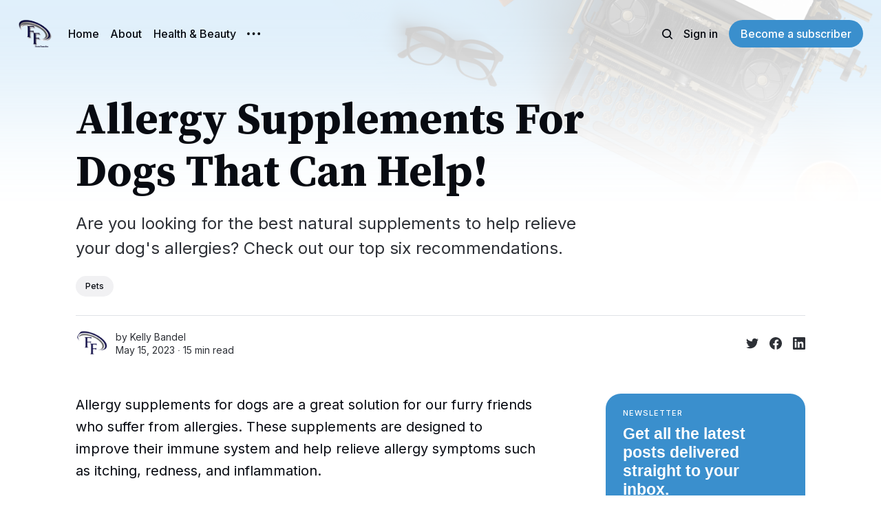

--- FILE ---
content_type: text/html; charset=utf-8
request_url: https://www.factsfanatics.com/allergy-supplements-for-dogs/
body_size: 19871
content:
<!DOCTYPE html>
<html lang="en">
	<head>
		<meta charset="utf-8">
		<meta http-equiv="X-UA-Compatible" content="IE=edge">
		<title>Allergy Supplements for Dogs That Can Help!</title>
		<meta name="HandheldFriendly" content="True">
		<meta name="viewport" content="width=device-width, initial-scale=1">
		

















<link rel="preconnect" href="https://fonts.googleapis.com"> 
<link rel="preconnect" href="https://fonts.gstatic.com" crossorigin>
<link rel="preload" as="style" href="https://fonts.googleapis.com/css2?family=Source+Serif+Pro:ital,wght@0,400;0,700;1,400;1,700&family=Inter:wght@400;500;700&display=swap">
<link rel="stylesheet" href="https://fonts.googleapis.com/css2?family=Source+Serif+Pro:ital,wght@0,400;0,700;1,400;1,700&family=Inter:wght@400;500;700&display=swap">
		<link rel="stylesheet" type="text/css" href="https://www.factsfanatics.com/assets/css/screen.css?v=77bbccdbd3">
		<style>
:root {
	--font-family-one: 'Source Serif Pro', serif;
	--font-weight-one-light: 400;
	--font-weight-one-bold: 700;

	--font-family-three: 'Inter', sans-serif;
	--font-weight-three-regular: 400;
	--font-weight-three-medium: 500;
	--font-weight-three-bold: 700;
}
</style>

		<script>
		/* getContrast.js
		––––––––––––––––––––––––––––––––––––––––––––––––––––
		Website : vanillajstoolkit.com/helpers/getcontrast/
		Authors : Chris Ferdinandi & Brian Suda
		License : MIT
		–––––––––––––––––––––––––––––––––––––––––––––––––––– */
		function getContrast(t){"use strict";return"#"===t.slice(0,1)&&(t=t.slice(1)),3===t.length&&(t=t.split("").map(function(t){return t+t}).join("")),(299*parseInt(t.substr(0,2),16)+587*parseInt(t.substr(2,2),16)+114*parseInt(t.substr(4,2),16))/1000>=128?"no-white-text":"is-white-text"}
		</script>
		<meta name="description" content="Are you looking for the best natural supplements to help relieve your dog&#x27;s allergies? Check out our top six recommendations.">
    <link rel="icon" href="https://www.factsfanatics.com/content/images/size/w256h256/2024/08/Factsfaanatics-4-1.png" type="image/png">
    <link rel="canonical" href="https://www.factsfanatics.com/allergy-supplements-for-dogs/">
    <meta name="referrer" content="no-referrer-when-downgrade">
    
    <meta property="og:site_name" content="Facts Fanatics">
    <meta property="og:type" content="article">
    <meta property="og:title" content="Allergy Supplements for Dogs That Can Help!">
    <meta property="og:description" content="Are you looking for the best natural supplements to help relieve your dog&#x27;s allergies? Check out our top six recommendations.">
    <meta property="og:url" content="https://www.factsfanatics.com/allergy-supplements-for-dogs/">
    <meta property="og:image" content="https://www.factsfanatics.com/content/images/2023/05/Head-Photo-13.png">
    <meta property="article:published_time" content="2023-05-15T17:32:55.000Z">
    <meta property="article:modified_time" content="2024-09-27T16:24:54.000Z">
    <meta property="article:tag" content="Pets">
    
    <meta property="article:publisher" content="https://www.facebook.com/search/top?q&#x3D;factsfanatics">
    <meta name="twitter:card" content="summary_large_image">
    <meta name="twitter:title" content="Allergy Supplements for Dogs That Can Help!">
    <meta name="twitter:description" content="Are you looking for the best natural supplements to help relieve your dog&#x27;s allergies? Check out our top six recommendations.">
    <meta name="twitter:url" content="https://www.factsfanatics.com/allergy-supplements-for-dogs/">
    <meta name="twitter:image" content="https://www.factsfanatics.com/content/images/2023/05/Head-Photo-13.png">
    <meta name="twitter:label1" content="Written by">
    <meta name="twitter:data1" content="Kelly Bandel">
    <meta name="twitter:label2" content="Filed under">
    <meta name="twitter:data2" content="Pets">
    <meta name="twitter:site" content="@factsfanatics">
    <meta property="og:image:width" content="1024">
    <meta property="og:image:height" content="748">
    
    <script type="application/ld+json">
{
    "@context": "https://schema.org",
    "@type": "Article",
    "publisher": {
        "@type": "Organization",
        "name": "Facts Fanatics",
        "url": "https://www.factsfanatics.com/",
        "logo": {
            "@type": "ImageObject",
            "url": "https://www.factsfanatics.com/content/images/2024/08/Factsfaanatics-4.png",
            "width": 60,
            "height": 60
        }
    },
    "author": {
        "@type": "Person",
        "name": "Kelly Bandel",
        "image": {
            "@type": "ImageObject",
            "url": "https://www.factsfanatics.com/content/images/2022/11/FF-1-1.png",
            "width": 60,
            "height": 60
        },
        "url": "https://www.factsfanatics.com/author/kelly/",
        "sameAs": []
    },
    "headline": "Allergy Supplements for Dogs That Can Help!",
    "url": "https://www.factsfanatics.com/allergy-supplements-for-dogs/",
    "datePublished": "2023-05-15T17:32:55.000Z",
    "dateModified": "2024-09-27T16:24:54.000Z",
    "image": {
        "@type": "ImageObject",
        "url": "https://www.factsfanatics.com/content/images/2023/05/Head-Photo-13.png",
        "width": 1024,
        "height": 748
    },
    "keywords": "Pets",
    "description": "Are you looking for the best natural supplements to help relieve your dog&#x27;s allergies? Check out our top six recommendations.",
    "mainEntityOfPage": "https://www.factsfanatics.com/allergy-supplements-for-dogs/"
}
    </script>

    <meta name="generator" content="Ghost 6.12">
    <link rel="alternate" type="application/rss+xml" title="Facts Fanatics" href="https://www.factsfanatics.com/rss/">
    <script defer src="https://cdn.jsdelivr.net/ghost/portal@~2.56/umd/portal.min.js" data-i18n="true" data-ghost="https://www.factsfanatics.com/" data-key="34d96226e23c3489efd5790857" data-api="https://factsfanatics-com.ghost.io/ghost/api/content/" data-locale="en" crossorigin="anonymous"></script><style id="gh-members-styles">.gh-post-upgrade-cta-content,
.gh-post-upgrade-cta {
    display: flex;
    flex-direction: column;
    align-items: center;
    font-family: -apple-system, BlinkMacSystemFont, 'Segoe UI', Roboto, Oxygen, Ubuntu, Cantarell, 'Open Sans', 'Helvetica Neue', sans-serif;
    text-align: center;
    width: 100%;
    color: #ffffff;
    font-size: 16px;
}

.gh-post-upgrade-cta-content {
    border-radius: 8px;
    padding: 40px 4vw;
}

.gh-post-upgrade-cta h2 {
    color: #ffffff;
    font-size: 28px;
    letter-spacing: -0.2px;
    margin: 0;
    padding: 0;
}

.gh-post-upgrade-cta p {
    margin: 20px 0 0;
    padding: 0;
}

.gh-post-upgrade-cta small {
    font-size: 16px;
    letter-spacing: -0.2px;
}

.gh-post-upgrade-cta a {
    color: #ffffff;
    cursor: pointer;
    font-weight: 500;
    box-shadow: none;
    text-decoration: underline;
}

.gh-post-upgrade-cta a:hover {
    color: #ffffff;
    opacity: 0.8;
    box-shadow: none;
    text-decoration: underline;
}

.gh-post-upgrade-cta a.gh-btn {
    display: block;
    background: #ffffff;
    text-decoration: none;
    margin: 28px 0 0;
    padding: 8px 18px;
    border-radius: 4px;
    font-size: 16px;
    font-weight: 600;
}

.gh-post-upgrade-cta a.gh-btn:hover {
    opacity: 0.92;
}</style>
    <script defer src="https://cdn.jsdelivr.net/ghost/sodo-search@~1.8/umd/sodo-search.min.js" data-key="34d96226e23c3489efd5790857" data-styles="https://cdn.jsdelivr.net/ghost/sodo-search@~1.8/umd/main.css" data-sodo-search="https://factsfanatics-com.ghost.io/" data-locale="en" crossorigin="anonymous"></script>
    
    <link href="https://www.factsfanatics.com/webmentions/receive/" rel="webmention">
    <script defer src="/public/cards.min.js?v=77bbccdbd3"></script>
    <link rel="stylesheet" type="text/css" href="/public/cards.min.css?v=77bbccdbd3">
    <script defer src="/public/member-attribution.min.js?v=77bbccdbd3"></script>
    <script defer src="/public/ghost-stats.min.js?v=77bbccdbd3" data-stringify-payload="false" data-datasource="analytics_events" data-storage="localStorage" data-host="https://www.factsfanatics.com/.ghost/analytics/api/v1/page_hit"  tb_site_uuid="e1a52514-df86-4c57-b6be-8f659b47e926" tb_post_uuid="6d7628b4-0fbf-4191-9593-eedb54d37178" tb_post_type="post" tb_member_uuid="undefined" tb_member_status="undefined"></script><style>:root {--ghost-accent-color: #3A8FCD;}</style>
    <!-- Google tag (gtag.js) -->
<script async src="https://www.googletagmanager.com/gtag/js?id=G-H5H4KBCZ1L"></script>
<script>
  window.dataLayer = window.dataLayer || [];
  function gtag(){dataLayer.push(arguments);}
  gtag('js', new Date());

  gtag('config', 'G-H5H4KBCZ1L');
</script>



<link rel="stylesheet" href="https://cdnjs.cloudflare.com/ajax/libs/font-awesome/6.2.0/css/brands.min.css" integrity="sha512-+oRH6u1nDGSm3hH8poU85YFIVTdSnS2f+texdPGrURaJh8hzmhMiZrQth6l56P4ZQmxeZzd2DqVEMqQoJ8J89A==" crossorigin="anonymous" referrerpolicy="no-referrer" />
<style>
.gh-head-menu .nav-facebook a,
.gh-head-menu .nav-pinterest a,
.gh-head-menu .nav-instagram a,
.gh-head-menu .nav-mastodon a,
.gh-head-menu .nav-tiktok a,
.gh-head-menu .nav-twitter a {
  font-size: 0 !important;
}
.gh-head-menu .nav-facebook a::before,
.gh-head-menu .nav-pinterest a::before,
.gh-head-menu .nav-instagram a::before,
.gh-head-menu .nav-mastodon a::before,
.gh-head-menu .nav-tiktok a::before,
.gh-head-menu .nav-twitter a::before {
  font-family: "Font Awesome 6 Brands";
  display: inline-block;
  font-size: 20px;
  font-style: normal;
  font-weight: normal;
  font-variant: normal;
  text-rendering: auto;
  -webkit-font-smoothing: antialiased;
}
</style>
<style>
.gh-head-menu .nav-facebook a::before {
  content: "\f09a";
}
.gh-head-menu .nav-pinterest a::before {
  content: "\f0d2";
}
.gh-head-menu .nav-instagram a::before {
  content: "\f16d";
}
.gh-head-menu .nav-mastodon a::before {
  content: "\f4f6";
}
.gh-head-menu .nav-tiktok a::before {
  content: "\e07b";
}
.gh-head-menu .nav-twitter a::before {
  content: "\f099";
}
<style>.global-meta-content time span{display:none} </style>
<style>
:root {
   /* Desktop */
   --height-logo-header: 50px;
   --height-logo-footer: 50px;
   
   /* Mobile */
   --height-logo-mobile-header: 34px;
   --height-logo-mobile-footer: 34px;
}
</style>


<!-- Google tag (gtag.js) -->
<script async src="https://www.googletagmanager.com/gtag/js?id=G-M4Q5HQHNT5"></script>
<script>
  window.dataLayer = window.dataLayer || [];
  function gtag(){dataLayer.push(arguments);}
  gtag('js', new Date());

  gtag('config', 'G-M4Q5HQHNT5');
</script>
	</head>
	<body class="post-template tag-pets">
		<script>!function(){"use strict";const t=document.body,o=getComputedStyle(t).getPropertyValue("--ghost-accent-color").trim();o&&t.classList.add(getContrast(o))}();</script>
		<div class="global-wrap">
			<div class="global-cover" style="background-image:url(/content/images/size/w1600/2022/11/10-5.png)"></div>

			<div class="global-content">
				<header class="header-section">
	<div class="header-wrap">
		<div class="header-logo global-logo is-header">	<a href="https://www.factsfanatics.com" class="is-logo"><img src="https://www.factsfanatics.com/content/images/2024/08/Factsfaanatics-4.png" alt="Facts Fanatics home"></a>
</div>
		<div class="header-nav">
			<span class="header-search search-open is-mobile" data-ghost-search><svg role="img" viewBox="0 0 24 24" xmlns="http://www.w3.org/2000/svg"><path d="M16.877 18.456l5.01 5.011c.208.197.484.308.771.308a1.118 1.118 0 00.809-1.888l-5.011-5.01c3.233-4.022 2.983-9.923-.746-13.654l-.291-.29a.403.403 0 00-.095-.075C13.307-.77 7.095-.649 3.223 3.223c-3.997 3.998-3.997 10.489 0 14.485 3.731 3.731 9.633 3.981 13.654.748zm-.784-13.617a7.96 7.96 0 010 11.254 7.961 7.961 0 01-11.253 0 7.96 7.96 0 010-11.254 7.961 7.961 0 0111.253 0z"/></svg>
</span>
			<input id="toggle" class="header-checkbox" type="checkbox">
			<label class="header-toggle" for="toggle">
				<span>
					<span class="bar"></span>
					<span class="bar"></span>
					<span class="bar"></span>
				</span>
			</label>
			<nav>
<ul>
	<li><a href="https://www.factsfanatics.com/">Home</a></li>
	<li><a href="https://www.factsfanatics.com/about/">About</a></li>
	<li><a href="https://www.factsfanatics.com/tag/health-beauty/">Health &amp; Beauty</a></li>
	<li class="is-dropdown">
		<span><svg role="img" viewBox="0 0 20 4" xmlns="http://www.w3.org/2000/svg"><path d="M2 4A2 2 0 102.001.001 2 2 0 002 4zm8 0a2 2 0 10.001-3.999A2 2 0 0010 4zm8 0a2 2 0 10.001-3.999A2 2 0 0018 4z"/></svg></span>
		<ul>
			<li><a href="https://www.factsfanatics.com/tag/pets/">Pets</a></li>
			<li><a href="https://www.factsfanatics.com/tag/tools/">Tools</a></li>
			<li><a href="https://www.factsfanatics.com/tag/outdoors/">Outdoors</a></li>
			<li><a href="https://www.factsfanatics.com/tag/home-decor/">Home Decor</a></li>
			<li><a href="https://www.factsfanatics.com/tag/household/">Household</a></li>
			<li><a href="https://www.factsfanatics.com/tag/Entertainment/">Entertainment</a></li>
			<li><a href="https://www.factsfanatics.com/tag/food-drink/">Food &amp; Drink</a></li>
			<li><a href="https://www.factsfanatics.com/tag/sports-fitness/">Sports &amp; Fitness</a></li>
			<li><a href="https://www.factsfanatics.com/tag/Accessories/">Accessories</a></li>
			<li><a href="https://www.factsfanatics.com/tag/Children/">Children</a></li>
			<li><a href="https://www.factsfanatics.com/tag/Holiday/">Holiday</a></li>
			<li><a href="https://www.factsfanatics.com/tag/Electronics/">Electronics</a></li>
			<li><a href="https://www.factsfanatics.com/tag/Special-Occasion/">Special Occasion</a></li>
			<li><a href="https://www.factsfanatics.com/tag/Travel/">Travel</a></li>
			<li><a href="https://www.factsfanatics.com/tag/Boating/">Boating</a></li>
			<li><a href="https://www.factsfanatics.com/tag/Books/">Books</a></li>
			<li><a href="https://www.factsfanatics.com/tag/Games/">Games</a></li>
			<li><a href="https://www.factsfanatics.com/tag/Office-School-Supplies/">Office &amp; School Supplies</a></li>
		</ul>
	</li>
</ul>
<ul>
	<li class="header-search search-open is-desktop" data-ghost-search><svg role="img" viewBox="0 0 24 24" xmlns="http://www.w3.org/2000/svg"><path d="m16.822 18.813 4.798 4.799c.262.248.61.388.972.388.772-.001 1.407-.637 1.407-1.409 0-.361-.139-.709-.387-.971l-4.799-4.797c3.132-4.108 2.822-10.005-.928-13.756l-.007-.007-.278-.278a.6985.6985 0 0 0-.13-.107C13.36-1.017 7.021-.888 3.066 3.067c-4.088 4.089-4.088 10.729 0 14.816 3.752 3.752 9.65 4.063 13.756.93Zm-.965-13.719c2.95 2.953 2.95 7.81 0 10.763-2.953 2.949-7.809 2.949-10.762 0-2.951-2.953-2.951-7.81 0-10.763 2.953-2.95 7.809-2.95 10.762 0Z"/></svg>
</li>
	<li class="signin"><a href="https://www.factsfanatics.com/signin/">Sign in</a></li>
<li class="signup"><a href="https://www.factsfanatics.com#/portal" class="global-button">Become a subscriber</a></li>
</ul>
</nav>
		</div>
	</div>
</header>				<main class="global-main">
					<progress class="post-progress"></progress>
<article class="post-section is-sidebar">
	<div class="post-header">
	<div class="post-header-wrap global-padding">
		<div class="post-header-content">
			
			<h1 class="post-title global-title">Allergy Supplements For Dogs That Can Help!</h1>
			<p class="post-excerpt global-excerpt">Are you looking for the best natural supplements to help relieve your dog&#x27;s allergies? Check out our top six recommendations.</p>
			<div class="post-tags global-tags"><a href="/tag/pets/">Pets</a></div>
			<div class="post-meta-wrap">
				<div class="global-meta is-full-meta is-post">
	<div class="global-meta-wrap">
		<div>
			<a href="/author/kelly/" class="global-meta-avatar is-image global-image">
				<img src="/content/images/size/w300/2022/11/FF-1-1.png" alt="Kelly Bandel" loading="lazy">			</a>
		</div>
	</div>
	<div class="global-meta-content">
		<div>
			by
			<a href="/author/kelly/">Kelly Bandel</a>
		</div>
		<time datetime="2023-05-15"><span>May 15, 2023 ∙ </span>15 min read</time>
	</div>
</div>
					<div class="post-share-wrap">
		<a href="https://twitter.com/intent/tweet?text=Allergy%20Supplements%20For%20Dogs%20That%20Can%20Help!&amp;url=https://www.factsfanatics.com/allergy-supplements-for-dogs/" target="_blank" rel="noopener" aria-label="Share on Twitter"><svg role="img" viewBox="0 0 24 24" xmlns="http://www.w3.org/2000/svg"><path d="M23.954 4.569c-.885.389-1.83.654-2.825.775 1.014-.611 1.794-1.574 2.163-2.723-.951.555-2.005.959-3.127 1.184-.896-.959-2.173-1.559-3.591-1.559-2.717 0-4.92 2.203-4.92 4.917 0 .39.045.765.127 1.124C7.691 8.094 4.066 6.13 1.64 3.161c-.427.722-.666 1.561-.666 2.475 0 1.71.87 3.213 2.188 4.096-.807-.026-1.566-.248-2.228-.616v.061c0 2.385 1.693 4.374 3.946 4.827-.413.111-.849.171-1.296.171-.314 0-.615-.03-.916-.086.631 1.953 2.445 3.377 4.604 3.417-1.68 1.319-3.809 2.105-6.102 2.105-.39 0-.779-.023-1.17-.067 2.189 1.394 4.768 2.209 7.557 2.209 9.054 0 13.999-7.496 13.999-13.986 0-.209 0-.42-.015-.63.961-.689 1.8-1.56 2.46-2.548l-.047-.02z"/></svg></a>
		<a href="https://www.facebook.com/sharer/sharer.php?u=https://www.factsfanatics.com/allergy-supplements-for-dogs/" target="_blank" rel="noopener" aria-label="Share on Facebook"><svg role="img" viewBox="0 0 24 24" xmlns="http://www.w3.org/2000/svg"><path d="M23.9981 11.9991C23.9981 5.37216 18.626 0 11.9991 0C5.37216 0 0 5.37216 0 11.9991C0 17.9882 4.38789 22.9522 10.1242 23.8524V15.4676H7.07758V11.9991H10.1242V9.35553C10.1242 6.34826 11.9156 4.68714 14.6564 4.68714C15.9692 4.68714 17.3424 4.92149 17.3424 4.92149V7.87439H15.8294C14.3388 7.87439 13.8739 8.79933 13.8739 9.74824V11.9991H17.2018L16.6698 15.4676H13.8739V23.8524C19.6103 22.9522 23.9981 17.9882 23.9981 11.9991Z"/></svg></a>
		<a href="https://www.linkedin.com/shareArticle?mini=true&amp;title=Allergy%20Supplements%20For%20Dogs%20That%20Can%20Help!&amp;url=https://www.factsfanatics.com/allergy-supplements-for-dogs/" target="_blank" rel="noopener" aria-label="Share on Linkedin"><svg role="img" viewBox="0 0 24 24" xmlns="http://www.w3.org/2000/svg"><path d="M20.447 20.452h-3.554v-5.569c0-1.328-.027-3.037-1.852-3.037-1.853 0-2.136 1.445-2.136 2.939v5.667H9.351V9h3.414v1.561h.046c.477-.9 1.637-1.85 3.37-1.85 3.601 0 4.267 2.37 4.267 5.455v6.286zM5.337 7.433c-1.144 0-2.063-.926-2.063-2.065 0-1.138.92-2.063 2.063-2.063 1.14 0 2.064.925 2.064 2.063 0 1.139-.925 2.065-2.064 2.065zm1.782 13.019H3.555V9h3.564v11.452zM22.225 0H1.771C.792 0 0 .774 0 1.729v20.542C0 23.227.792 24 1.771 24h20.451C23.2 24 24 23.227 24 22.271V1.729C24 .774 23.2 0 22.222 0h.003z"/></svg></a>
	</div>
			</div>
		</div>
	</div>
</div>	<div class="post-wrap global-padding">
		<div class="post-sidebar">
					<div class="subscribe-form global-radius is-sticky">
		<div class="global-dynamic-color">
			<small class="global-subtitle">Newsletter</small>
			<h3 class="subscribe-title">Get all the latest posts delivered straight to your inbox.</h3>
		</div>
		<div class="subscribe-wrap">
			<form data-members-form="subscribe" data-members-autoredirect="false">
				<input data-members-email type="email" placeholder="Your email address" aria-label="Your email address" required>
				<button class="global-button no-color" type="submit">Subscribe</button>
			</form>
			<div class="subscribe-alert global-dynamic-color">
				<span class="alert-loading global-alert">Processing your application</span>
				<span class="alert-success global-alert">Please check your inbox and click the link to confirm your subscription.</span>
				<span class="alert-error global-alert">There was an error sending the email</span>
			</div>
		</div>
	</div>
		</div>
		<div class="post-content">
			<p>Allergy supplements for dogs are a great solution for our furry friends who suffer from allergies. These supplements are designed to improve their immune system and help relieve allergy symptoms such as itching, redness, and inflammation. </p><p>However, with so many options available in the market, it can be challenging to choose the right one for your dog. Some supplements can work wonders for one dog and not for another. </p><p>It's essential to know what ingredients to look for in an allergy supplement and how they work on your dog's body before making a purchase. In this article, we'll provide you with tips on how to pick the best allergy supplements for dogs and help your dog enjoy a comfortable and allergy-free life.</p><h3 id="how-factsfanatics-chooses-the-allergy-supplement-for-dogs">How FactsFanatics Chooses the Allergy Supplement for Dogs</h3><p>Finding the right allergy supplement for your furry friend can be overwhelming with so many different products out there. It's easy to get lost in the sea of options and feel discouraged by the thought of spending countless hours researching the perfect fit. </p><p>You want to ensure that you're not only getting the right supplement but also not wasting your hard-earned money. This is where FactsFanatics come in. Our expert reviewers have carefully taken the time to research and review the best allergy supplements for dogs. </p><p>We know the importance of keeping your pet healthy and happy, and our goal is to provide you with options that are both effective and affordable. So sit back, relax, and let us do the work for you.</p><div class="kg-card kg-product-card">
            <div class="kg-product-card-container">
                <img src="https://www.factsfanatics.com/content/images/2023/05/Zesty-Paws.png" width="1024" height="748" class="kg-product-card-image" loading="lazy">
                <div class="kg-product-card-title-container">
                    <h4 class="kg-product-card-title"><span style="white-space: pre-wrap;">Zesty Paws Allergy Immune Supplement for Dogs</span></h4>
                </div>
                
                    <div class="kg-product-card-rating">
                        <span class="kg-product-card-rating-active kg-product-card-rating-star"><svg xmlns="http://www.w3.org/2000/svg" viewBox="0 0 24 24"><path d="M12.729,1.2l3.346,6.629,6.44.638a.805.805,0,0,1,.5,1.374l-5.3,5.253,1.965,7.138a.813.813,0,0,1-1.151.935L12,19.934,5.48,23.163a.813.813,0,0,1-1.151-.935L6.294,15.09.99,9.837a.805.805,0,0,1,.5-1.374l6.44-.638L11.271,1.2A.819.819,0,0,1,12.729,1.2Z"></path></svg></span>
                        <span class="kg-product-card-rating-active kg-product-card-rating-star"><svg xmlns="http://www.w3.org/2000/svg" viewBox="0 0 24 24"><path d="M12.729,1.2l3.346,6.629,6.44.638a.805.805,0,0,1,.5,1.374l-5.3,5.253,1.965,7.138a.813.813,0,0,1-1.151.935L12,19.934,5.48,23.163a.813.813,0,0,1-1.151-.935L6.294,15.09.99,9.837a.805.805,0,0,1,.5-1.374l6.44-.638L11.271,1.2A.819.819,0,0,1,12.729,1.2Z"></path></svg></span>
                        <span class="kg-product-card-rating-active kg-product-card-rating-star"><svg xmlns="http://www.w3.org/2000/svg" viewBox="0 0 24 24"><path d="M12.729,1.2l3.346,6.629,6.44.638a.805.805,0,0,1,.5,1.374l-5.3,5.253,1.965,7.138a.813.813,0,0,1-1.151.935L12,19.934,5.48,23.163a.813.813,0,0,1-1.151-.935L6.294,15.09.99,9.837a.805.805,0,0,1,.5-1.374l6.44-.638L11.271,1.2A.819.819,0,0,1,12.729,1.2Z"></path></svg></span>
                        <span class="kg-product-card-rating-active kg-product-card-rating-star"><svg xmlns="http://www.w3.org/2000/svg" viewBox="0 0 24 24"><path d="M12.729,1.2l3.346,6.629,6.44.638a.805.805,0,0,1,.5,1.374l-5.3,5.253,1.965,7.138a.813.813,0,0,1-1.151.935L12,19.934,5.48,23.163a.813.813,0,0,1-1.151-.935L6.294,15.09.99,9.837a.805.805,0,0,1,.5-1.374l6.44-.638L11.271,1.2A.819.819,0,0,1,12.729,1.2Z"></path></svg></span>
                        <span class="kg-product-card-rating-active kg-product-card-rating-star"><svg xmlns="http://www.w3.org/2000/svg" viewBox="0 0 24 24"><path d="M12.729,1.2l3.346,6.629,6.44.638a.805.805,0,0,1,.5,1.374l-5.3,5.253,1.965,7.138a.813.813,0,0,1-1.151.935L12,19.934,5.48,23.163a.813.813,0,0,1-1.151-.935L6.294,15.09.99,9.837a.805.805,0,0,1,.5-1.374l6.44-.638L11.271,1.2A.819.819,0,0,1,12.729,1.2Z"></path></svg></span>
                    </div>
                

                <div class="kg-product-card-description"></div>
                
                    <a href="https://amzn.to/451x808?ref=factsfanatics.com" class="kg-product-card-button kg-product-card-btn-accent" target="_blank" rel="noopener noreferrer"><span>Check Price on Amazon</span></a>
                
            </div>
        </div><h3 id="why-we-love-it">Why We Love It</h3><p>Supporting our dog's immune systems is crucial, especially if they suffer from allergies. Fortunately, Zesty Paws Aller-Immune Bites are here to help. These soft chews are specifically designed to support immune, histamine, and digestive health for dogs with skin, seasonal, and environmental allergies. </p><p>But what makes these chews even better is the inclusion of Epicor Pets. At 80 mg per chew, Epicor Pets is clinically proven to support the body's natural immune defenses with a blend of vitamins, protein, fiber, and antioxidants. So, whether your dog is prone to allergies or just needs an immune boost, Zesty Paws Aller-Immune Bites with Epicor Pets has got you covered.</p><figure class="kg-card kg-image-card kg-card-hascaption"><img src="https://www.factsfanatics.com/content/images/2023/05/data-src-image-8fef06ee-287c-4f97-a043-483d79ec7038.jpeg" class="kg-image" alt="" loading="lazy" width="700" height="511" srcset="https://www.factsfanatics.com/content/images/size/w600/2023/05/data-src-image-8fef06ee-287c-4f97-a043-483d79ec7038.jpeg 600w, https://www.factsfanatics.com/content/images/2023/05/data-src-image-8fef06ee-287c-4f97-a043-483d79ec7038.jpeg 700w"><figcaption><span style="white-space: pre-wrap;">Zesty Paws Allergy Immune Supplement for Dogs</span></figcaption></figure><h3 id="things-to-know">Things to Know</h3><p>These supplements feature a powerhouse of five Probiotic strains, providing 250 million cfu of healthy bacteria. These probiotics promote digestion and immune health and protect your pet against harmful bacteria. </p><p>Not only that, but these chews also contain Salmon Oil, which is a rich source of Omega 3 fatty acids that promote healthy skin and immune support for pets with seasonal allergies. </p><p>Additionally, Colostrum is included, which is a pre-milk that supports the immune system, and Apple Cider Vinegar for additional care. With all these benefits packed into one chew, you can provide your pet with the ultimate care they deserve.</p><figure class="kg-card kg-image-card kg-card-hascaption"><img src="https://www.factsfanatics.com/content/images/2023/05/data-src-image-34320da5-5b5d-43b9-a331-2ef634da6073.jpeg" class="kg-image" alt="" loading="lazy" width="700" height="511" srcset="https://www.factsfanatics.com/content/images/size/w600/2023/05/data-src-image-34320da5-5b5d-43b9-a331-2ef634da6073.jpeg 600w, https://www.factsfanatics.com/content/images/2023/05/data-src-image-34320da5-5b5d-43b9-a331-2ef634da6073.jpeg 700w"><figcaption><span style="white-space: pre-wrap;">Zesty Paws Allergy Immune Supplement for Dogs</span></figcaption></figure><h3 id="about-this-item">About This Item</h3><ul><li><strong>Flavor: </strong>Lamb</li><li><strong>Item Form: </strong>Soft Chew</li><li><strong>Active Ingredients: </strong>Active: Colostrum 250 mg EpiCor® Fermentate (Made Using Saccharomyces cerevisiae) 80 mg Apple Cider Vinegar 75 mg Salmon Oil 70 mg Astragalus Root 60 mg 5-Strain Probiotic Blend (Lactobacillus acidophilus, Lactobacillus plantarum, Lactobacillus brevis, Lactobacillus fermentum and Lactococcus lactis) 250 Million CFU</li><li><strong>Item Count: </strong>90 Soft Chews</li></ul><hr><div class="kg-card kg-product-card">
            <div class="kg-product-card-container">
                <img src="https://www.factsfanatics.com/content/images/2023/05/PetHonesty.png" width="1024" height="748" class="kg-product-card-image" loading="lazy">
                <div class="kg-product-card-title-container">
                    <h4 class="kg-product-card-title"><span style="white-space: pre-wrap;">Pet Honesty Dog Allergy Relief - Omega-3 Salmon Fish Oil Supplement</span></h4>
                </div>
                
                    <div class="kg-product-card-rating">
                        <span class="kg-product-card-rating-active kg-product-card-rating-star"><svg xmlns="http://www.w3.org/2000/svg" viewBox="0 0 24 24"><path d="M12.729,1.2l3.346,6.629,6.44.638a.805.805,0,0,1,.5,1.374l-5.3,5.253,1.965,7.138a.813.813,0,0,1-1.151.935L12,19.934,5.48,23.163a.813.813,0,0,1-1.151-.935L6.294,15.09.99,9.837a.805.805,0,0,1,.5-1.374l6.44-.638L11.271,1.2A.819.819,0,0,1,12.729,1.2Z"></path></svg></span>
                        <span class="kg-product-card-rating-active kg-product-card-rating-star"><svg xmlns="http://www.w3.org/2000/svg" viewBox="0 0 24 24"><path d="M12.729,1.2l3.346,6.629,6.44.638a.805.805,0,0,1,.5,1.374l-5.3,5.253,1.965,7.138a.813.813,0,0,1-1.151.935L12,19.934,5.48,23.163a.813.813,0,0,1-1.151-.935L6.294,15.09.99,9.837a.805.805,0,0,1,.5-1.374l6.44-.638L11.271,1.2A.819.819,0,0,1,12.729,1.2Z"></path></svg></span>
                        <span class="kg-product-card-rating-active kg-product-card-rating-star"><svg xmlns="http://www.w3.org/2000/svg" viewBox="0 0 24 24"><path d="M12.729,1.2l3.346,6.629,6.44.638a.805.805,0,0,1,.5,1.374l-5.3,5.253,1.965,7.138a.813.813,0,0,1-1.151.935L12,19.934,5.48,23.163a.813.813,0,0,1-1.151-.935L6.294,15.09.99,9.837a.805.805,0,0,1,.5-1.374l6.44-.638L11.271,1.2A.819.819,0,0,1,12.729,1.2Z"></path></svg></span>
                        <span class="kg-product-card-rating-active kg-product-card-rating-star"><svg xmlns="http://www.w3.org/2000/svg" viewBox="0 0 24 24"><path d="M12.729,1.2l3.346,6.629,6.44.638a.805.805,0,0,1,.5,1.374l-5.3,5.253,1.965,7.138a.813.813,0,0,1-1.151.935L12,19.934,5.48,23.163a.813.813,0,0,1-1.151-.935L6.294,15.09.99,9.837a.805.805,0,0,1,.5-1.374l6.44-.638L11.271,1.2A.819.819,0,0,1,12.729,1.2Z"></path></svg></span>
                        <span class="kg-product-card-rating-active kg-product-card-rating-star"><svg xmlns="http://www.w3.org/2000/svg" viewBox="0 0 24 24"><path d="M12.729,1.2l3.346,6.629,6.44.638a.805.805,0,0,1,.5,1.374l-5.3,5.253,1.965,7.138a.813.813,0,0,1-1.151.935L12,19.934,5.48,23.163a.813.813,0,0,1-1.151-.935L6.294,15.09.99,9.837a.805.805,0,0,1,.5-1.374l6.44-.638L11.271,1.2A.819.819,0,0,1,12.729,1.2Z"></path></svg></span>
                    </div>
                

                <div class="kg-product-card-description"></div>
                
                    <a href="https://amzn.to/3pD9iYg?ref=factsfanatics.com" class="kg-product-card-button kg-product-card-btn-accent" target="_blank" rel="noopener noreferrer"><span>Check Price on Amazon</span></a>
                
            </div>
        </div><h3 id="why-we-love-it-1">Why We Love It</h3><p>Pet Honesty's Allergy Support chews provide a solution to the problem of our pet's allergies! These chews utilize natural ingredients such as colostrum, salmon oil, turmeric, organic mushrooms, and probiotics to provide a healthy immune system for pets, promoting normal digestion and a healthy detoxification process. </p><p>With the ability to support a normal histamine response for dogs with seasonal allergies, Pet Honesty's chews are a reliable and trustworthy way to help our pets thrive!</p><figure class="kg-card kg-image-card kg-card-hascaption"><img src="https://www.factsfanatics.com/content/images/2023/05/data-src-image-84239d31-3abb-4d51-a975-afd83ef04285.jpeg" class="kg-image" alt="" loading="lazy" width="700" height="511" srcset="https://www.factsfanatics.com/content/images/size/w600/2023/05/data-src-image-84239d31-3abb-4d51-a975-afd83ef04285.jpeg 600w, https://www.factsfanatics.com/content/images/2023/05/data-src-image-84239d31-3abb-4d51-a975-afd83ef04285.jpeg 700w"><figcaption><span style="white-space: pre-wrap;">Pet Honesty Dog Allergy Relief - Omega-3 Salmon Fish Oil Supplement</span></figcaption></figure><h3 id="things-to-know-1">Things to Know</h3><p>Pet Honesty's natural chews are made in the USA and contain NO harsh preservatives, corn, soy, GMOs, or chemical ingredients. Using only the highest-quality US and globally-sourced ingredients derived from natural sources. </p><p>These allergy chews include natural wild Alaskan salmon oil which contains healthy omega-3 fatty acids to support a healthy immune system and skin health. Pet Honesty's products are produced in a GMP-certified facility that meets the highest safety standards, so you can rest assured you're giving your furry friend the best.</p><figure class="kg-card kg-image-card kg-card-hascaption"><img src="https://www.factsfanatics.com/content/images/2023/05/data-src-image-e146d574-6296-4b3e-b31d-aef951e15811.jpeg" class="kg-image" alt="" loading="lazy" width="700" height="511" srcset="https://www.factsfanatics.com/content/images/size/w600/2023/05/data-src-image-e146d574-6296-4b3e-b31d-aef951e15811.jpeg 600w, https://www.factsfanatics.com/content/images/2023/05/data-src-image-e146d574-6296-4b3e-b31d-aef951e15811.jpeg 700w"><figcaption><span style="white-space: pre-wrap;">Pet Honesty Dog Allergy Relief - Omega-3 Salmon Fish Oil Supplement</span></figcaption></figure><h3 id="about-this-item-1">About This Item</h3><ul><li><strong>Flavor: </strong>Salmon</li><li><strong>Item Form: </strong>Soft Chew</li><li><strong>Active Ingredients: </strong>Turmeric, Colostrum, Salmon Oil, Probiotic Blend, Vitamin C + nutritious superfood base: carrot, sweet potato, and mushroom blend</li><li><strong>Item Count: </strong>90 Soft Chews</li></ul><hr><div class="kg-card kg-product-card">
            <div class="kg-product-card-container">
                <img src="https://www.factsfanatics.com/content/images/2023/05/BARK-SPARK.png" width="1024" height="748" class="kg-product-card-image" loading="lazy">
                <div class="kg-product-card-title-container">
                    <h4 class="kg-product-card-title"><span style="white-space: pre-wrap;">BARK&amp;SPARK Allergy Relief Dog Treats - Omega 3 + Pumpkin + Enzymes</span></h4>
                </div>
                
                    <div class="kg-product-card-rating">
                        <span class="kg-product-card-rating-active kg-product-card-rating-star"><svg xmlns="http://www.w3.org/2000/svg" viewBox="0 0 24 24"><path d="M12.729,1.2l3.346,6.629,6.44.638a.805.805,0,0,1,.5,1.374l-5.3,5.253,1.965,7.138a.813.813,0,0,1-1.151.935L12,19.934,5.48,23.163a.813.813,0,0,1-1.151-.935L6.294,15.09.99,9.837a.805.805,0,0,1,.5-1.374l6.44-.638L11.271,1.2A.819.819,0,0,1,12.729,1.2Z"></path></svg></span>
                        <span class="kg-product-card-rating-active kg-product-card-rating-star"><svg xmlns="http://www.w3.org/2000/svg" viewBox="0 0 24 24"><path d="M12.729,1.2l3.346,6.629,6.44.638a.805.805,0,0,1,.5,1.374l-5.3,5.253,1.965,7.138a.813.813,0,0,1-1.151.935L12,19.934,5.48,23.163a.813.813,0,0,1-1.151-.935L6.294,15.09.99,9.837a.805.805,0,0,1,.5-1.374l6.44-.638L11.271,1.2A.819.819,0,0,1,12.729,1.2Z"></path></svg></span>
                        <span class="kg-product-card-rating-active kg-product-card-rating-star"><svg xmlns="http://www.w3.org/2000/svg" viewBox="0 0 24 24"><path d="M12.729,1.2l3.346,6.629,6.44.638a.805.805,0,0,1,.5,1.374l-5.3,5.253,1.965,7.138a.813.813,0,0,1-1.151.935L12,19.934,5.48,23.163a.813.813,0,0,1-1.151-.935L6.294,15.09.99,9.837a.805.805,0,0,1,.5-1.374l6.44-.638L11.271,1.2A.819.819,0,0,1,12.729,1.2Z"></path></svg></span>
                        <span class="kg-product-card-rating-active kg-product-card-rating-star"><svg xmlns="http://www.w3.org/2000/svg" viewBox="0 0 24 24"><path d="M12.729,1.2l3.346,6.629,6.44.638a.805.805,0,0,1,.5,1.374l-5.3,5.253,1.965,7.138a.813.813,0,0,1-1.151.935L12,19.934,5.48,23.163a.813.813,0,0,1-1.151-.935L6.294,15.09.99,9.837a.805.805,0,0,1,.5-1.374l6.44-.638L11.271,1.2A.819.819,0,0,1,12.729,1.2Z"></path></svg></span>
                        <span class="kg-product-card-rating-active kg-product-card-rating-star"><svg xmlns="http://www.w3.org/2000/svg" viewBox="0 0 24 24"><path d="M12.729,1.2l3.346,6.629,6.44.638a.805.805,0,0,1,.5,1.374l-5.3,5.253,1.965,7.138a.813.813,0,0,1-1.151.935L12,19.934,5.48,23.163a.813.813,0,0,1-1.151-.935L6.294,15.09.99,9.837a.805.805,0,0,1,.5-1.374l6.44-.638L11.271,1.2A.819.819,0,0,1,12.729,1.2Z"></path></svg></span>
                    </div>
                

                <div class="kg-product-card-description"></div>
                
                    <a href="https://amzn.to/42XZKFN?ref=factsfanatics.com" class="kg-product-card-button kg-product-card-btn-accent" target="_blank" rel="noopener noreferrer"><span>Check Price on Amazon</span></a>
                
            </div>
        </div><h3 id="why-we-love-it-2">Why We Love It</h3><p>Bark&amp;Spark's Dry Itchy Skin Relief + Immune Booster is not only packed with healthy fats, Omega 3, DHA, EPA, and specially blended nutrients and vitamins, but it also supports canine immunity and boosts defenses against allergens. </p><p>The best part? It's a chewable remedy that your pet will love. You can trust Bark&amp;Spark's commitment to quality as their aller bites are made in the USA with human-grade ingredients. Give your furry companion the relief they deserve for skin relief.</p><figure class="kg-card kg-image-card kg-card-hascaption"><img src="https://www.factsfanatics.com/content/images/2023/05/data-src-image-546d08e6-b67d-445e-be5c-09a51eff6598.jpeg" class="kg-image" alt="" loading="lazy" width="700" height="511" srcset="https://www.factsfanatics.com/content/images/size/w600/2023/05/data-src-image-546d08e6-b67d-445e-be5c-09a51eff6598.jpeg 600w, https://www.factsfanatics.com/content/images/2023/05/data-src-image-546d08e6-b67d-445e-be5c-09a51eff6598.jpeg 700w"><figcaption><span style="white-space: pre-wrap;">BARK&amp;SPARK Allergy Relief Dog Treats - Omega 3 + Pumpkin + Enzymes</span></figcaption></figure><h3 id="things-to-know-2">Things to Know</h3><p>Is your furry friend a picky eater? Don't worry, we know how challenging it can be to please them. That's why they've created a unique supplement that is specially designed to meet the nutritional needs of pets of all breeds and ages. Bark&amp;Spark's chewable come in jars with 120 tasty treats that are sure to delight your dog's taste buds. </p><p>What's more, these supplements are made from simple formulas rich in natural flavors, which makes them an excellent option for fussy eaters. Plus, with a two-month supply, you can keep your pet healthy without breaking the bank. Say goodbye to the hassle of pills, powder, tablets, or capsules, and say hello to a stress-free supplement routine!</p><figure class="kg-card kg-image-card kg-card-hascaption"><img src="https://www.factsfanatics.com/content/images/2023/05/data-src-image-e9cca8b5-f2fe-4be3-ab7d-0e093ee1a7a0.jpeg" class="kg-image" alt="" loading="lazy" width="700" height="511" srcset="https://www.factsfanatics.com/content/images/size/w600/2023/05/data-src-image-e9cca8b5-f2fe-4be3-ab7d-0e093ee1a7a0.jpeg 600w, https://www.factsfanatics.com/content/images/2023/05/data-src-image-e9cca8b5-f2fe-4be3-ab7d-0e093ee1a7a0.jpeg 700w"><figcaption><span style="white-space: pre-wrap;">BARK&amp;SPARK Allergy Relief Dog Treats - Omega 3 + Pumpkin + Enzymes</span></figcaption></figure><h3 id="about-this-item-2">About This Item</h3><ul><li><strong>Flavor: </strong>Chicken</li><li><strong>Item Form: </strong>Soft Chew</li><li><strong>Active Ingredients: </strong>Omega-3 Fatty Acids (Fish Oil), Turmeric Root, Grape Seed Extract, Quercetin, Pumpkin Powder, Bromelain, EPA (Eicosapentaenoic Acid), DHA (Docosahexaenoic Acid). Omega-3 Fatty Acids (Fish Oil), Turmeric Root, Grape Seed Extract, Quercetin, Pumpkin Powder, Bromelain, EPA (Eicosapentaenoic Acid), DHA (Docosahexaenoic Acid). Omega-3 Fatty Acids (Fish Oil), Turmeric Root, Grape Seed Extract, Quercetin, Pumpkin Powder, Bromelain, EPA (Eicosapentaenoic Acid), DHA (Docosahexaenoic Acid)</li><li><strong>Item Count: </strong>120 Soft Chews</li></ul><hr><div class="kg-card kg-product-card">
            <div class="kg-product-card-container">
                <img src="https://www.factsfanatics.com/content/images/2023/05/Finn.png" width="1024" height="748" class="kg-product-card-image" loading="lazy">
                <div class="kg-product-card-title-container">
                    <h4 class="kg-product-card-title"><span style="white-space: pre-wrap;">Finn Allergy &amp; Itch Supplement for Dogs</span></h4>
                </div>
                
                    <div class="kg-product-card-rating">
                        <span class="kg-product-card-rating-active kg-product-card-rating-star"><svg xmlns="http://www.w3.org/2000/svg" viewBox="0 0 24 24"><path d="M12.729,1.2l3.346,6.629,6.44.638a.805.805,0,0,1,.5,1.374l-5.3,5.253,1.965,7.138a.813.813,0,0,1-1.151.935L12,19.934,5.48,23.163a.813.813,0,0,1-1.151-.935L6.294,15.09.99,9.837a.805.805,0,0,1,.5-1.374l6.44-.638L11.271,1.2A.819.819,0,0,1,12.729,1.2Z"></path></svg></span>
                        <span class="kg-product-card-rating-active kg-product-card-rating-star"><svg xmlns="http://www.w3.org/2000/svg" viewBox="0 0 24 24"><path d="M12.729,1.2l3.346,6.629,6.44.638a.805.805,0,0,1,.5,1.374l-5.3,5.253,1.965,7.138a.813.813,0,0,1-1.151.935L12,19.934,5.48,23.163a.813.813,0,0,1-1.151-.935L6.294,15.09.99,9.837a.805.805,0,0,1,.5-1.374l6.44-.638L11.271,1.2A.819.819,0,0,1,12.729,1.2Z"></path></svg></span>
                        <span class="kg-product-card-rating-active kg-product-card-rating-star"><svg xmlns="http://www.w3.org/2000/svg" viewBox="0 0 24 24"><path d="M12.729,1.2l3.346,6.629,6.44.638a.805.805,0,0,1,.5,1.374l-5.3,5.253,1.965,7.138a.813.813,0,0,1-1.151.935L12,19.934,5.48,23.163a.813.813,0,0,1-1.151-.935L6.294,15.09.99,9.837a.805.805,0,0,1,.5-1.374l6.44-.638L11.271,1.2A.819.819,0,0,1,12.729,1.2Z"></path></svg></span>
                        <span class="kg-product-card-rating-active kg-product-card-rating-star"><svg xmlns="http://www.w3.org/2000/svg" viewBox="0 0 24 24"><path d="M12.729,1.2l3.346,6.629,6.44.638a.805.805,0,0,1,.5,1.374l-5.3,5.253,1.965,7.138a.813.813,0,0,1-1.151.935L12,19.934,5.48,23.163a.813.813,0,0,1-1.151-.935L6.294,15.09.99,9.837a.805.805,0,0,1,.5-1.374l6.44-.638L11.271,1.2A.819.819,0,0,1,12.729,1.2Z"></path></svg></span>
                        <span class="kg-product-card-rating-active kg-product-card-rating-star"><svg xmlns="http://www.w3.org/2000/svg" viewBox="0 0 24 24"><path d="M12.729,1.2l3.346,6.629,6.44.638a.805.805,0,0,1,.5,1.374l-5.3,5.253,1.965,7.138a.813.813,0,0,1-1.151.935L12,19.934,5.48,23.163a.813.813,0,0,1-1.151-.935L6.294,15.09.99,9.837a.805.805,0,0,1,.5-1.374l6.44-.638L11.271,1.2A.819.819,0,0,1,12.729,1.2Z"></path></svg></span>
                    </div>
                

                <div class="kg-product-card-description"></div>
                
                    <a href="https://amzn.to/3I7LqSQ?ref=factsfanatics.com" class="kg-product-card-button kg-product-card-btn-accent" target="_blank" rel="noopener noreferrer"><span>Check Price on Amazon</span></a>
                
            </div>
        </div><h3 id="why-we-love-it-3">Why We Love It</h3><p>Finn is formulated specifically with your furry friend in mind, it's packed with beneficial compounds and antioxidants, including Quercetin, Zinc, and Vitamin C. But that's not all - they've also included essential prebiotics, probiotics, colostrum, and bromelain to support digestive health and enhance immune response. </p><p>And to top it off, Finn added wild-caught Alaskan salmon fish oil, an excellent source of Omega-3 fatty acids. With all these powerful ingredients, your pet will be feeling better than ever in no time.</p><figure class="kg-card kg-image-card kg-card-hascaption"><img src="https://www.factsfanatics.com/content/images/2023/05/data-src-image-77257893-578c-49ff-93e9-1a65072be226.jpeg" class="kg-image" alt="" loading="lazy" width="700" height="511" srcset="https://www.factsfanatics.com/content/images/size/w600/2023/05/data-src-image-77257893-578c-49ff-93e9-1a65072be226.jpeg 600w, https://www.factsfanatics.com/content/images/2023/05/data-src-image-77257893-578c-49ff-93e9-1a65072be226.jpeg 700w"><figcaption><span style="white-space: pre-wrap;">Finn Allergy &amp; Itch Supplement for Dogs</span></figcaption></figure><h3 id="things-to-know-3">Things to Know</h3><p>Make your beloved furry friend's taste buds jump for joy with Finn's all-natural dog treats! Formulated with real beef liver and natural cheese, your dog will drool with delight at the sight of these tasty bites. </p><p>Rest assured that these treats have been formulated and approved by veterinarians and canine nutritionists, so they are not only delicious but also nutritious. Plus, Finn products are certified by the National Animal Supplement Council (NASC) and made in the USA with 100% recyclable, BPA-free tins with 90 soft chews. </p><p>Suitable for dogs of all ages, sizes, and breeds, Finn treats are a great way to reward your furry friend. Just be mindful that these treats contain dairy and may not be suitable for all dogs.</p><figure class="kg-card kg-image-card kg-card-hascaption"><img src="https://www.factsfanatics.com/content/images/2023/05/data-src-image-f940a097-c7df-46fc-8408-06b3234566cc.jpeg" class="kg-image" alt="" loading="lazy" width="700" height="511" srcset="https://www.factsfanatics.com/content/images/size/w600/2023/05/data-src-image-f940a097-c7df-46fc-8408-06b3234566cc.jpeg 600w, https://www.factsfanatics.com/content/images/2023/05/data-src-image-f940a097-c7df-46fc-8408-06b3234566cc.jpeg 700w"><figcaption><span style="white-space: pre-wrap;">Finn Allergy &amp; Itch Supplement for Dogs</span></figcaption></figure><h3 id="about-this-item-3">About This Item</h3><ul><li><strong>Flavor: </strong>Liver</li><li><strong>Item Form: </strong>Soft Chew</li><li><strong>Active Ingredients: </strong>Colostrum (Bovine), Wild Alaskan Salmon Oil, Fructooligosaccharides (FOS), Quercetin, Bee Propolis, Bacillus Coagulans, Bromelain</li><li><strong>Item Count: </strong>90 Soft Chews</li></ul><hr><div class="kg-card kg-product-card">
            <div class="kg-product-card-container">
                <img src="https://www.factsfanatics.com/content/images/2023/05/ZENAPET.png" width="1024" height="748" class="kg-product-card-image" loading="lazy">
                <div class="kg-product-card-title-container">
                    <h4 class="kg-product-card-title"><span style="white-space: pre-wrap;">ZENAPET Allergy Immune Support Supplement for Dogs</span></h4>
                </div>
                
                    <div class="kg-product-card-rating">
                        <span class="kg-product-card-rating-active kg-product-card-rating-star"><svg xmlns="http://www.w3.org/2000/svg" viewBox="0 0 24 24"><path d="M12.729,1.2l3.346,6.629,6.44.638a.805.805,0,0,1,.5,1.374l-5.3,5.253,1.965,7.138a.813.813,0,0,1-1.151.935L12,19.934,5.48,23.163a.813.813,0,0,1-1.151-.935L6.294,15.09.99,9.837a.805.805,0,0,1,.5-1.374l6.44-.638L11.271,1.2A.819.819,0,0,1,12.729,1.2Z"></path></svg></span>
                        <span class="kg-product-card-rating-active kg-product-card-rating-star"><svg xmlns="http://www.w3.org/2000/svg" viewBox="0 0 24 24"><path d="M12.729,1.2l3.346,6.629,6.44.638a.805.805,0,0,1,.5,1.374l-5.3,5.253,1.965,7.138a.813.813,0,0,1-1.151.935L12,19.934,5.48,23.163a.813.813,0,0,1-1.151-.935L6.294,15.09.99,9.837a.805.805,0,0,1,.5-1.374l6.44-.638L11.271,1.2A.819.819,0,0,1,12.729,1.2Z"></path></svg></span>
                        <span class="kg-product-card-rating-active kg-product-card-rating-star"><svg xmlns="http://www.w3.org/2000/svg" viewBox="0 0 24 24"><path d="M12.729,1.2l3.346,6.629,6.44.638a.805.805,0,0,1,.5,1.374l-5.3,5.253,1.965,7.138a.813.813,0,0,1-1.151.935L12,19.934,5.48,23.163a.813.813,0,0,1-1.151-.935L6.294,15.09.99,9.837a.805.805,0,0,1,.5-1.374l6.44-.638L11.271,1.2A.819.819,0,0,1,12.729,1.2Z"></path></svg></span>
                        <span class="kg-product-card-rating-active kg-product-card-rating-star"><svg xmlns="http://www.w3.org/2000/svg" viewBox="0 0 24 24"><path d="M12.729,1.2l3.346,6.629,6.44.638a.805.805,0,0,1,.5,1.374l-5.3,5.253,1.965,7.138a.813.813,0,0,1-1.151.935L12,19.934,5.48,23.163a.813.813,0,0,1-1.151-.935L6.294,15.09.99,9.837a.805.805,0,0,1,.5-1.374l6.44-.638L11.271,1.2A.819.819,0,0,1,12.729,1.2Z"></path></svg></span>
                        <span class="kg-product-card-rating-active kg-product-card-rating-star"><svg xmlns="http://www.w3.org/2000/svg" viewBox="0 0 24 24"><path d="M12.729,1.2l3.346,6.629,6.44.638a.805.805,0,0,1,.5,1.374l-5.3,5.253,1.965,7.138a.813.813,0,0,1-1.151.935L12,19.934,5.48,23.163a.813.813,0,0,1-1.151-.935L6.294,15.09.99,9.837a.805.805,0,0,1,.5-1.374l6.44-.638L11.271,1.2A.819.819,0,0,1,12.729,1.2Z"></path></svg></span>
                    </div>
                

                <div class="kg-product-card-description"></div>
                
                    <a href="https://amzn.to/3MpHPlF?ref=factsfanatics.com" class="kg-product-card-button kg-product-card-btn-accent" target="_blank" rel="noopener noreferrer"><span>Check Price on Amazon</span></a>
                
            </div>
        </div><h3 id="why-we-love-it-4">Why We Love It</h3><p>As pet parents, we all want the best for our furry friends, including relief from hot spots, itchy skin, yeasty ears &amp; paws, and seasonal allergies. Luckily, there's a simple solution that has our dogs' tails wagging with excitement - a delicious powder that can be mixed in with their food. </p><p>Not only is it picky pup approved, but it also provides holistic healing to support your dog's immune system, heart health, and gut health, while reducing their risk for devastating disease. This natural blend of ingredients, including beta-glucan, turkey tail mushroom, spirulina, nutritional yeast, and resveratrol, also nourishes their skin and coat for a comfortable and itch-free existence. </p><p>So, say goodbye to stinky doggie kisses and hello to a healthier and happier pup with this super immune booster that will have you spending less time at the vet and more time playing fetch.</p><figure class="kg-card kg-image-card kg-card-hascaption"><img src="https://www.factsfanatics.com/content/images/2023/05/data-src-image-3431344b-81da-4b33-a95e-d3d3a271dab1.jpeg" class="kg-image" alt="" loading="lazy" width="700" height="511" srcset="https://www.factsfanatics.com/content/images/size/w600/2023/05/data-src-image-3431344b-81da-4b33-a95e-d3d3a271dab1.jpeg 600w, https://www.factsfanatics.com/content/images/2023/05/data-src-image-3431344b-81da-4b33-a95e-d3d3a271dab1.jpeg 700w"><figcaption><span style="white-space: pre-wrap;">ZENAPET Allergy Immune Support Supplement for Dogs</span></figcaption></figure><h3 id="things-to-know-4">Things to Know</h3><p>At Zenapet, they only use human-grade, nutrient-dense ingredients in their supplements. Not only that, but they also make sure to leave out any harmful additives like fillers, binders, and synthetic ingredients, making their products 100% Non-GMO. </p><p>With powerful antioxidants, vitamins, and prebiotics, every scoop is carefully crafted to help your pup thrive and live its best life. That's the kind of conscious care that Zenapet takes in creating their supplements because they know that your pets are family and they want to make a difference in their lives.</p><figure class="kg-card kg-image-card kg-card-hascaption"><img src="https://www.factsfanatics.com/content/images/2023/05/data-src-image-880fc5d8-ba07-4660-8207-23e49cdad787.jpeg" class="kg-image" alt="" loading="lazy" width="700" height="511" srcset="https://www.factsfanatics.com/content/images/size/w600/2023/05/data-src-image-880fc5d8-ba07-4660-8207-23e49cdad787.jpeg 600w, https://www.factsfanatics.com/content/images/2023/05/data-src-image-880fc5d8-ba07-4660-8207-23e49cdad787.jpeg 700w"><figcaption><span style="white-space: pre-wrap;">ZENAPET Allergy Immune Support Supplement for Dogs</span></figcaption></figure><h3 id="about-this-item-4">About This Item</h3><ul><li><strong>Flavor: </strong>Mushroom</li><li><strong>Item Form: </strong>Powder</li><li><strong>Active Ingredients: </strong>Proprietary Blend of Turkey Tail Mushroom, Beta-Glucan, Spirulina, Trans-Resveratrol, Plant Based Cellulose, Nutritional Yeast</li><li><strong>Item Count: </strong>180 Scoops</li></ul><hr><div class="kg-card kg-product-card">
            <div class="kg-product-card-container">
                <img src="https://www.factsfanatics.com/content/images/2023/05/SolidGold.png" width="1024" height="748" class="kg-product-card-image" loading="lazy">
                <div class="kg-product-card-title-container">
                    <h4 class="kg-product-card-title"><span style="white-space: pre-wrap;">Solid Gold Dog Allergy Relief Chews</span></h4>
                </div>
                
                    <div class="kg-product-card-rating">
                        <span class="kg-product-card-rating-active kg-product-card-rating-star"><svg xmlns="http://www.w3.org/2000/svg" viewBox="0 0 24 24"><path d="M12.729,1.2l3.346,6.629,6.44.638a.805.805,0,0,1,.5,1.374l-5.3,5.253,1.965,7.138a.813.813,0,0,1-1.151.935L12,19.934,5.48,23.163a.813.813,0,0,1-1.151-.935L6.294,15.09.99,9.837a.805.805,0,0,1,.5-1.374l6.44-.638L11.271,1.2A.819.819,0,0,1,12.729,1.2Z"></path></svg></span>
                        <span class="kg-product-card-rating-active kg-product-card-rating-star"><svg xmlns="http://www.w3.org/2000/svg" viewBox="0 0 24 24"><path d="M12.729,1.2l3.346,6.629,6.44.638a.805.805,0,0,1,.5,1.374l-5.3,5.253,1.965,7.138a.813.813,0,0,1-1.151.935L12,19.934,5.48,23.163a.813.813,0,0,1-1.151-.935L6.294,15.09.99,9.837a.805.805,0,0,1,.5-1.374l6.44-.638L11.271,1.2A.819.819,0,0,1,12.729,1.2Z"></path></svg></span>
                        <span class="kg-product-card-rating-active kg-product-card-rating-star"><svg xmlns="http://www.w3.org/2000/svg" viewBox="0 0 24 24"><path d="M12.729,1.2l3.346,6.629,6.44.638a.805.805,0,0,1,.5,1.374l-5.3,5.253,1.965,7.138a.813.813,0,0,1-1.151.935L12,19.934,5.48,23.163a.813.813,0,0,1-1.151-.935L6.294,15.09.99,9.837a.805.805,0,0,1,.5-1.374l6.44-.638L11.271,1.2A.819.819,0,0,1,12.729,1.2Z"></path></svg></span>
                        <span class="kg-product-card-rating-active kg-product-card-rating-star"><svg xmlns="http://www.w3.org/2000/svg" viewBox="0 0 24 24"><path d="M12.729,1.2l3.346,6.629,6.44.638a.805.805,0,0,1,.5,1.374l-5.3,5.253,1.965,7.138a.813.813,0,0,1-1.151.935L12,19.934,5.48,23.163a.813.813,0,0,1-1.151-.935L6.294,15.09.99,9.837a.805.805,0,0,1,.5-1.374l6.44-.638L11.271,1.2A.819.819,0,0,1,12.729,1.2Z"></path></svg></span>
                        <span class="kg-product-card-rating-active kg-product-card-rating-star"><svg xmlns="http://www.w3.org/2000/svg" viewBox="0 0 24 24"><path d="M12.729,1.2l3.346,6.629,6.44.638a.805.805,0,0,1,.5,1.374l-5.3,5.253,1.965,7.138a.813.813,0,0,1-1.151.935L12,19.934,5.48,23.163a.813.813,0,0,1-1.151-.935L6.294,15.09.99,9.837a.805.805,0,0,1,.5-1.374l6.44-.638L11.271,1.2A.819.819,0,0,1,12.729,1.2Z"></path></svg></span>
                    </div>
                

                <div class="kg-product-card-description"></div>
                
                    <a href="https://amzn.to/3MpI403?ref=factsfanatics.com" class="kg-product-card-button kg-product-card-btn-accent" target="_blank" rel="noopener noreferrer"><span>Check Price on Amazon</span></a>
                
            </div>
        </div><h3 id="why-we-love-it-5">Why We Love It</h3><p>Every dog owner wants their furry friends to feel healthy and happy, and that's where Solid Gold Pet Pal-lergy Pro comes in. This premium chewable supplement is a game-changer when it comes to providing immune, digestive, histamine, skin, and seasonal allergy support for dogs. </p><p>What's even better? These chews are powered by Bioboost, which provides proteins, amino acids, and antibodies that support nutrient absorption, gut health, and the immune system for dogs. Dogs with seasonal allergies can also finally experience relief, thanks to the soothing ingredients in the anti-itch dog bites.</p><figure class="kg-card kg-image-card kg-card-hascaption"><img src="https://www.factsfanatics.com/content/images/2023/05/data-src-image-f66dfb44-a6d1-48e9-b061-2889e0d2c693.jpeg" class="kg-image" alt="" loading="lazy" width="700" height="511" srcset="https://www.factsfanatics.com/content/images/size/w600/2023/05/data-src-image-f66dfb44-a6d1-48e9-b061-2889e0d2c693.jpeg 600w, https://www.factsfanatics.com/content/images/2023/05/data-src-image-f66dfb44-a6d1-48e9-b061-2889e0d2c693.jpeg 700w"><figcaption><span style="white-space: pre-wrap;">Solid Gold Dog Allergy Relief Chews</span></figcaption></figure><h3 id="things-to-know-5">Things to Know</h3><p>These soft chews contain a powerful combination of Colostrum and Astragalus Root that are specifically formulated to support normal histamine levels, itch relief for dogs, and immune response. Plus, with the added Fish Oil containing Omega-3 EPA and DHA, your pup's skin will be as healthy as ever. </p><p>Not only are these chews beneficial for their skin, but they are also great for gut health. Made with Bacillus coagulans probiotic, these chewable are designed to support normal gut flora and digestion for your doggy. Your pup will love the delicious flavor and beg for more, making it enjoyable for both of you!</p><figure class="kg-card kg-image-card kg-card-hascaption"><img src="https://www.factsfanatics.com/content/images/2023/05/data-src-image-c2fec5c6-3330-4ba7-b543-dcdfc8c57d07.jpeg" class="kg-image" alt="" loading="lazy" width="700" height="511" srcset="https://www.factsfanatics.com/content/images/size/w600/2023/05/data-src-image-c2fec5c6-3330-4ba7-b543-dcdfc8c57d07.jpeg 600w, https://www.factsfanatics.com/content/images/2023/05/data-src-image-c2fec5c6-3330-4ba7-b543-dcdfc8c57d07.jpeg 700w"><figcaption><span style="white-space: pre-wrap;">Solid Gold Dog Allergy Relief Chews</span></figcaption></figure><h3 id="about-this-item-5">About This Item</h3><ul><li><strong>Flavor: </strong>Smoked Bacon</li><li><strong>Item Form: </strong>Chews</li><li><strong>Active Ingredients: </strong>Colostrum, Beta Glucan, Fish Oil, Astragalus Root, Bacillus Coagulans, Arabic Gum, Brewer’s Dried Yeast, Citric Acid, Coconut Glycerin, Guar Gum, Lecithin, Rosemary Extract, Smoked Bacon Flavor, Tapioca Starch, Vinegar</li><li><strong>Item Count: </strong>120 Soft Chews</li></ul><hr><h3 id="allergy-supplements-for-dogs-faq">Allergy Supplements for Dogs FAQ:</h3><div class="kg-card kg-toggle-card" data-kg-toggle-state="close">
            <div class="kg-toggle-heading">
                <h4 class="kg-toggle-heading-text"><span style="white-space: pre-wrap;">1. What Are the Benefits of Using Allergy Supplements for Dogs?</span></h4>
                <button class="kg-toggle-card-icon" aria-label="Expand toggle to read content">
                    <svg id="Regular" xmlns="http://www.w3.org/2000/svg" viewBox="0 0 24 24">
                        <path class="cls-1" d="M23.25,7.311,12.53,18.03a.749.749,0,0,1-1.06,0L.75,7.311"></path>
                    </svg>
                </button>
            </div>
            <div class="kg-toggle-content"><p><span style="white-space: pre-wrap;">Some of the benefits of using allergy supplements for dogs include better skin and coat health, improved gut health, and overall relief from allergy symptoms. Plus, they're easy to administer and can be a great option for pet owners who prefer natural remedies.</span></p></div>
        </div><div class="kg-card kg-toggle-card" data-kg-toggle-state="close">
            <div class="kg-toggle-heading">
                <h4 class="kg-toggle-heading-text"><span style="white-space: pre-wrap;">2. How Do I Choose the Right Allergy Supplement for My Dog?</span></h4>
                <button class="kg-toggle-card-icon" aria-label="Expand toggle to read content">
                    <svg id="Regular" xmlns="http://www.w3.org/2000/svg" viewBox="0 0 24 24">
                        <path class="cls-1" d="M23.25,7.311,12.53,18.03a.749.749,0,0,1-1.06,0L.75,7.311"></path>
                    </svg>
                </button>
            </div>
            <div class="kg-toggle-content"><p><span style="white-space: pre-wrap;">Choosing the right allergy supplement for your dog's skin allergies can be especially tricky. Rather than relying on trial and error, it's important to educate yourself on the various types of supplements available and their benefits. Consider consulting with your veterinarian or doing your research to find a product that specifically targets your dog's allergies. Keep in mind that not all supplements are created equal, so be sure to read labels carefully and select a trustworthy brand. With a little bit of effort and a lot of love, you'll find the best allergy supplement for your pup in no time!</span></p></div>
        </div><div class="kg-card kg-toggle-card" data-kg-toggle-state="close">
            <div class="kg-toggle-heading">
                <h4 class="kg-toggle-heading-text"><span style="white-space: pre-wrap;">3. What Are the Side Effects of Using Allergy Supplements for Dogs?</span></h4>
                <button class="kg-toggle-card-icon" aria-label="Expand toggle to read content">
                    <svg id="Regular" xmlns="http://www.w3.org/2000/svg" viewBox="0 0 24 24">
                        <path class="cls-1" d="M23.25,7.311,12.53,18.03a.749.749,0,0,1-1.06,0L.75,7.311"></path>
                    </svg>
                </button>
            </div>
            <div class="kg-toggle-content"><p><span style="white-space: pre-wrap;">When it comes to allergies, we want to help alleviate their symptoms without any harmful side effects. However, it's important to know that some allergy supplements for dogs may come with their own set of risks and negative effects. These can range from mild symptoms such as diarrhea and vomiting to more serious issues like liver damage or even death. While these side effects may be rare, it's important to discuss any potential risks with your veterinarian before starting any new supplements for your pup. As with any medication or supplement, it's always better to err on the side of caution and prioritize your dog's health first and foremost.</span></p></div>
        </div><div class="kg-card kg-toggle-card" data-kg-toggle-state="close">
            <div class="kg-toggle-heading">
                <h4 class="kg-toggle-heading-text"><span style="white-space: pre-wrap;">4. How Do I Give My Dog an Allergy Supplement?</span></h4>
                <button class="kg-toggle-card-icon" aria-label="Expand toggle to read content">
                    <svg id="Regular" xmlns="http://www.w3.org/2000/svg" viewBox="0 0 24 24">
                        <path class="cls-1" d="M23.25,7.311,12.53,18.03a.749.749,0,0,1-1.06,0L.75,7.311"></path>
                    </svg>
                </button>
            </div>
            <div class="kg-toggle-content"><p><span style="white-space: pre-wrap;">To give your pup the supplement, start by carefully reading the instructions on the package. Some supplements may come in pill form, while others may need to be mixed with food or water. Follow the dosage guidelines, and avoid giving your dog more than recommended. If your dog is particularly resistant to taking pills, you can try hiding it in a small piece of cheese or a moist treat. Remember to keep the supplement out of reach of other pets and children, and always consult with your veterinarian before starting any new treatment plan. With patience and care, you can help your beloved pet lead a happy, healthy life.</span></p></div>
        </div><div class="kg-card kg-toggle-card" data-kg-toggle-state="close">
            <div class="kg-toggle-heading">
                <h4 class="kg-toggle-heading-text"><span style="white-space: pre-wrap;">5. How Often Should I Give My Dog an Allergy Supplement?</span></h4>
                <button class="kg-toggle-card-icon" aria-label="Expand toggle to read content">
                    <svg id="Regular" xmlns="http://www.w3.org/2000/svg" viewBox="0 0 24 24">
                        <path class="cls-1" d="M23.25,7.311,12.53,18.03a.749.749,0,0,1-1.06,0L.75,7.311"></path>
                    </svg>
                </button>
            </div>
            <div class="kg-toggle-content"><p><span style="white-space: pre-wrap;">The answer depends on a variety of factors, including your dog's size, age, and overall health. Consult with your veterinarian to determine the right dosage for allergy medication and frequency for your particular pet. With the right care and attention, you can help your beloved canine companion enjoy a happy and healthy life!</span></p></div>
        </div><h3 id="final-thoughts-about-allergy-supplements-for-dogs">Final Thoughts About Allergy Supplements for Dogs</h3><p>When it comes to caring for our furry friends, making sure they're as healthy and comfortable as possible is paramount. Allergy supplements can be a great way to help maintain normal histamine levels and reduce the symptoms of dog allergies, helping them lead happier lives. With all the available options out there, finding the best dog allergy supplements that work best with your pup's individual needs is essential. We hope this guide has provided you with valuable information on how allergy supplements work and which ones may be most effective for the healthy immune response your beloved pet deserves. Remember to always consult with your veterinarian before introducing any new health products into their routine!</p><p>Thank you for reading!</p><p>Your friend,</p><p>Kelly</p><p><em>#AllergySupplements #DogHealth #PetCare #HealthyDogs #NaturalRemedies #DogAllergies #PetWellness</em></p><p>If you are interested in entertainment while you shop, you can get a<a href="https://amzn.to/40m5Mym?ref=factsfanatics.com" rel="noopener noreferrer"> 30-day free trial of Amazon Prime Music</a> or listen to your favorite audiobook with Two Free Audiobooks from<a href="https://amzn.to/3JytEs4?ref=factsfanatics.com" rel="noopener noreferrer"> Audible Plus!</a> Additionally, if you want to take advantage of 2-day shipping, get a try <a href="https://www.amazon.com/gp/family/signup/welcome?ie=UTF8&*Version*=1&*entries*=0&ref_=assoc_tag_ph_1457104784749&_encoding=UTF8&camp=1789&creative=9325&linkCode=pf4&tag=factsfanatics-20&linkId=83b2b584d3a80bf9fb53226f8b414acf&ref=factsfanatics.com" rel="noopener noreferrer">Amazon Family 30-day Trial</a>.</p><figure class="kg-card kg-bookmark-card"><a class="kg-bookmark-container" href="https://www.factsfanatics.com/allergy-eye-drops-for-dogs/"><div class="kg-bookmark-content"><div class="kg-bookmark-title">See the Clear Benefits of Allergy Eye Drops for Dogs!</div><div class="kg-bookmark-description">Is your pet suffering from allergies? Our Top Picks of the best eye drops for you to give them! Allergies this time of the year are not only tough on us humans but our furry friends suffer also. See how you can give them the relief they deserve!</div><div class="kg-bookmark-metadata"><img class="kg-bookmark-icon" src="https://www.factsfanatics.com/content/images/size/w256h256/2022/11/FF-1.png" alt=""><span class="kg-bookmark-author">factsfanatics</span><span class="kg-bookmark-publisher">Kelly Bandel</span></div></div><div class="kg-bookmark-thumbnail"><img src="https://www.factsfanatics.com/content/images/2023/01/Head-Photo-27.png" alt="" onerror="this.style.display = 'none'"></div></a></figure><figure class="kg-card kg-bookmark-card"><a class="kg-bookmark-container" href="https://www.factsfanatics.com/allergenic-shampoo-for-dogs/"><div class="kg-bookmark-content"><div class="kg-bookmark-title">Say Goodbye to Allergies with Allergenic Shampoo for Dogs!</div><div class="kg-bookmark-description">Worried about your dog’s allergies? It can be really tough to find a good shampoo that helps clear everything up without making things worse. That’s why I’ve done all the research for you and am going to share with you my top picks of allergenic shampoo for dogs that are sure to help.</div><div class="kg-bookmark-metadata"><img class="kg-bookmark-icon" src="https://www.factsfanatics.com/content/images/size/w256h256/2022/11/FF-1.png" alt=""><span class="kg-bookmark-author">factsfanatics</span><span class="kg-bookmark-publisher">Kelly Bandel</span></div></div><div class="kg-bookmark-thumbnail"><img src="https://www.factsfanatics.com/content/images/2023/02/Head-Photo-16.png" alt="" onerror="this.style.display = 'none'"></div></a></figure><figure class="kg-card kg-bookmark-card"><a class="kg-bookmark-container" href="https://www.factsfanatics.com/dr-harveys-dog-food/"><div class="kg-bookmark-content"><div class="kg-bookmark-title">The Best Way to Keep Your Dog Healthy: Why Dr. Harvey’s Dog Food is the Right Choice</div><div class="kg-bookmark-description">Want to give your furry friend the best nutrition possible? I’m going to tell you about Dr. Harvey’s all-natural dog food and why it stands out from other commercial brands on the market. So if you want to guarantee that your pup gets the most balanced diet available then stick around!</div><div class="kg-bookmark-metadata"><img class="kg-bookmark-icon" src="https://www.factsfanatics.com/content/images/size/w256h256/2022/11/FF-1.png" alt=""><span class="kg-bookmark-author">factsfanatics</span><span class="kg-bookmark-publisher">Kelly Bandel</span></div></div><div class="kg-bookmark-thumbnail"><img src="https://www.factsfanatics.com/content/images/2023/05/Head-Photo-14.png" alt="" onerror="this.style.display = 'none'"></div></a></figure><figure class="kg-card kg-bookmark-card"><a class="kg-bookmark-container" href="https://www.factsfanatics.com/flea-pills-for-dogs/"><div class="kg-bookmark-content"><div class="kg-bookmark-title">Say ‘Goodbye’ to Fleas: Our Top 6 Picks of Flea Pills for Dogs!</div><div class="kg-bookmark-description">Are you struggling to treat your dog’s fleas? Have you tried expensive treatments that haven’t worked? Well, I’m going to show you why flea pills are the answer to your problem and how they can help keep your dog healthy and happy.</div><div class="kg-bookmark-metadata"><img class="kg-bookmark-icon" src="https://www.factsfanatics.com/content/images/size/w256h256/2022/11/FF-1.png" alt=""><span class="kg-bookmark-author">factsfanatics</span><span class="kg-bookmark-publisher">Kelly Bandel</span></div></div><div class="kg-bookmark-thumbnail"><img src="https://www.factsfanatics.com/content/images/2023/05/Head-Photo-21.png" alt="" onerror="this.style.display = 'none'"></div></a></figure><figure class="kg-card kg-bookmark-card"><a class="kg-bookmark-container" href="https://www.factsfanatics.com/dog-pool-float/"><div class="kg-bookmark-content"><div class="kg-bookmark-title">A Pup’s Dream: A Dog Pool Float for Summertime Fun!</div><div class="kg-bookmark-description">Looking for a way to keep your pup cool in the summer heat? Well, look no further! I’m going to share with you the cutest and most unique dog pool floats that will have your pup lounging in style.</div><div class="kg-bookmark-metadata"><img class="kg-bookmark-icon" src="https://www.factsfanatics.com/content/images/size/w256h256/2022/11/FF-1.png" alt=""><span class="kg-bookmark-author">factsfanatics</span><span class="kg-bookmark-publisher">Kelly Bandel</span></div></div><div class="kg-bookmark-thumbnail"><img src="https://www.factsfanatics.com/content/images/2023/05/Head-Photo-22.png" alt="" onerror="this.style.display = 'none'"></div></a></figure><figure class="kg-card kg-bookmark-card"><a class="kg-bookmark-container" href="https://www.factsfanatics.com/dog-sunscreen/"><div class="kg-bookmark-content"><div class="kg-bookmark-title">Our Top Picks for a Dog Sunscreen: Protecting Your Furry Friend From Summer Rays</div><div class="kg-bookmark-description">You love your pup and want to do everything you can to keep them safe in the sun, but what are the best sunscreens for dogs? I’m going to review our top six picks for dog sunscreens and let you know which ones we think will work best for Fido.</div><div class="kg-bookmark-metadata"><img class="kg-bookmark-icon" src="https://www.factsfanatics.com/content/images/size/w256h256/2022/11/FF-1.png" alt=""><span class="kg-bookmark-author">factsfanatics</span><span class="kg-bookmark-publisher">Kelly Bandel</span></div></div><div class="kg-bookmark-thumbnail"><img src="https://www.factsfanatics.com/content/images/2023/06/Head-Photo.png" alt="" onerror="this.style.display = 'none'"></div></a></figure><figure class="kg-card kg-bookmark-card"><a class="kg-bookmark-container" href="https://www.factsfanatics.com/dog-life-jackets/"><div class="kg-bookmark-content"><div class="kg-bookmark-title">Dog Life Jackets: Keeping Dogs Safe in the Water</div><div class="kg-bookmark-description">Are you looking for the best way to keep your dog safe on the water? Then I’ve got the perfect solution: Check out our top 5 safest dog life jackets!</div><div class="kg-bookmark-metadata"><img class="kg-bookmark-icon" src="https://www.factsfanatics.com/content/images/size/w256h256/2022/11/FF-1.png" alt=""><span class="kg-bookmark-author">factsfanatics</span><span class="kg-bookmark-publisher">Kelly Bandel</span></div></div><div class="kg-bookmark-thumbnail"><img src="https://www.factsfanatics.com/content/images/2023/06/Head-Photo-1.png" alt="" onerror="this.style.display = 'none'"></div></a></figure><figure class="kg-card kg-bookmark-card"><a class="kg-bookmark-container" href="https://www.factsfanatics.com/dog-water-bottle/"><div class="kg-bookmark-content"><div class="kg-bookmark-title">Stay Hydrated: A Guide to Choosing the Best Dog Water Bottle</div><div class="kg-bookmark-description">Are you looking for the best water bottles to keep your dog hydrated on the go? We have the top 6 portable water bottles for your furry friend! Come check out what you need to know before you purchase your next dog water bottle today!</div><div class="kg-bookmark-metadata"><img class="kg-bookmark-icon" src="https://www.factsfanatics.com/content/images/size/w256h256/2022/11/FF-1.png" alt=""><span class="kg-bookmark-author">factsfanatics</span><span class="kg-bookmark-publisher">Kelly Bandel</span></div></div><div class="kg-bookmark-thumbnail"><img src="https://www.factsfanatics.com/content/images/2023/05/Head-Photo-20.png" alt="" onerror="this.style.display = 'none'"></div></a></figure><figure class="kg-card kg-bookmark-card"><a class="kg-bookmark-container" href="https://www.factsfanatics.com/flea-shampoo-for-dogs/"><div class="kg-bookmark-content"><div class="kg-bookmark-title">Fleas Begone! The Best Flea Shampoo for Dogs</div><div class="kg-bookmark-description">Are you tired of dealing with pesky fleas on your furry best friend? I know the feeling! To help you out I’m going to share with you the top 5 flea shampoos that will not only get rid of those pesky pests but also leave your pup smelling fresh and clean.</div><div class="kg-bookmark-metadata"><img class="kg-bookmark-icon" src="https://www.factsfanatics.com/content/images/size/w256h256/2022/11/FF-1.png" alt=""><span class="kg-bookmark-author">factsfanatics</span><span class="kg-bookmark-publisher">Kelly Bandel</span></div></div><div class="kg-bookmark-thumbnail"><img src="https://www.factsfanatics.com/content/images/2023/06/Head-Photo-6.png" alt="" onerror="this.style.display = 'none'"></div></a></figure><figure class="kg-card kg-bookmark-card"><a class="kg-bookmark-container" href="https://www.factsfanatics.com/skunk-spray-for-dogs/"><div class="kg-bookmark-content"><div class="kg-bookmark-title">Keep Skunk Smell Away: Shampoo and Skunk Spray for Dogs</div><div class="kg-bookmark-description">Have you ever had to deal with the awful smell of skunk spray on your beloved pet? Believe me, I know how you feel! But don’t worry, I’m going to show you the best shampoo and skunk sprays available on the market so you can keep your pup smelling fresh and stink-free.</div><div class="kg-bookmark-metadata"><img class="kg-bookmark-icon" src="https://www.factsfanatics.com/content/images/size/w256h256/2022/11/FF-1.png" alt=""><span class="kg-bookmark-author">factsfanatics</span><span class="kg-bookmark-publisher">Kelly Bandel</span></div></div><div class="kg-bookmark-thumbnail"><img src="https://www.factsfanatics.com/content/images/2023/06/Head-Photo-3.png" alt="" onerror="this.style.display = 'none'"></div></a></figure><figure class="kg-card kg-bookmark-card"><a class="kg-bookmark-container" href="https://www.factsfanatics.com/pill-pockets-for-dogs/"><div class="kg-bookmark-content"><div class="kg-bookmark-title">Pocketful of Puppy Love: The Benefits of Pill Pockets for Dogs</div><div class="kg-bookmark-description">If you’re looking for a way to give your pup their medicine in a delicious treat, then look no further! We’ll show you our top 5 products and explain why these are perfect pill pockets for dogs!</div><div class="kg-bookmark-metadata"><img class="kg-bookmark-icon" src="https://www.factsfanatics.com/content/images/size/w256h256/2022/11/FF-1.png" alt=""><span class="kg-bookmark-author">factsfanatics</span><span class="kg-bookmark-publisher">Kelly Bandel</span></div></div><div class="kg-bookmark-thumbnail"><img src="https://www.factsfanatics.com/content/images/2023/07/Head-Photo-8.png" alt="" onerror="this.style.display = 'none'"></div></a></figure><p><em>Are you looking for the best products? We've got you covered! Our editors independently selected each item on this list. FactsFanatics may collect a share of sales or other compensation (at no cost to you) from links found within these pages if they choose to buy something (that's how we stay in business); as an Amazon Associate, we earn from qualifying purchases. Reviews have been edited for length and clarity; enjoy finding your next favorite thing today!</em></p>
			<div class="post-share">
	<div class="post-share-wrap">
		<a href="https://twitter.com/intent/tweet?text=Allergy%20Supplements%20For%20Dogs%20That%20Can%20Help!&amp;url=https://www.factsfanatics.com/allergy-supplements-for-dogs/" target="_blank" rel="noopener" aria-label="Share on Twitter"><svg role="img" viewBox="0 0 24 24" xmlns="http://www.w3.org/2000/svg"><path d="M23.954 4.569c-.885.389-1.83.654-2.825.775 1.014-.611 1.794-1.574 2.163-2.723-.951.555-2.005.959-3.127 1.184-.896-.959-2.173-1.559-3.591-1.559-2.717 0-4.92 2.203-4.92 4.917 0 .39.045.765.127 1.124C7.691 8.094 4.066 6.13 1.64 3.161c-.427.722-.666 1.561-.666 2.475 0 1.71.87 3.213 2.188 4.096-.807-.026-1.566-.248-2.228-.616v.061c0 2.385 1.693 4.374 3.946 4.827-.413.111-.849.171-1.296.171-.314 0-.615-.03-.916-.086.631 1.953 2.445 3.377 4.604 3.417-1.68 1.319-3.809 2.105-6.102 2.105-.39 0-.779-.023-1.17-.067 2.189 1.394 4.768 2.209 7.557 2.209 9.054 0 13.999-7.496 13.999-13.986 0-.209 0-.42-.015-.63.961-.689 1.8-1.56 2.46-2.548l-.047-.02z"/></svg></a>
		<a href="https://www.facebook.com/sharer/sharer.php?u=https://www.factsfanatics.com/allergy-supplements-for-dogs/" target="_blank" rel="noopener" aria-label="Share on Facebook"><svg role="img" viewBox="0 0 24 24" xmlns="http://www.w3.org/2000/svg"><path d="M23.9981 11.9991C23.9981 5.37216 18.626 0 11.9991 0C5.37216 0 0 5.37216 0 11.9991C0 17.9882 4.38789 22.9522 10.1242 23.8524V15.4676H7.07758V11.9991H10.1242V9.35553C10.1242 6.34826 11.9156 4.68714 14.6564 4.68714C15.9692 4.68714 17.3424 4.92149 17.3424 4.92149V7.87439H15.8294C14.3388 7.87439 13.8739 8.79933 13.8739 9.74824V11.9991H17.2018L16.6698 15.4676H13.8739V23.8524C19.6103 22.9522 23.9981 17.9882 23.9981 11.9991Z"/></svg></a>
		<a href="https://www.linkedin.com/shareArticle?mini=true&amp;title=Allergy%20Supplements%20For%20Dogs%20That%20Can%20Help!&amp;url=https://www.factsfanatics.com/allergy-supplements-for-dogs/" target="_blank" rel="noopener" aria-label="Share on Linkedin"><svg role="img" viewBox="0 0 24 24" xmlns="http://www.w3.org/2000/svg"><path d="M20.447 20.452h-3.554v-5.569c0-1.328-.027-3.037-1.852-3.037-1.853 0-2.136 1.445-2.136 2.939v5.667H9.351V9h3.414v1.561h.046c.477-.9 1.637-1.85 3.37-1.85 3.601 0 4.267 2.37 4.267 5.455v6.286zM5.337 7.433c-1.144 0-2.063-.926-2.063-2.065 0-1.138.92-2.063 2.063-2.063 1.14 0 2.064.925 2.064 2.063 0 1.139-.925 2.065-2.064 2.065zm1.782 13.019H3.555V9h3.564v11.452zM22.225 0H1.771C.792 0 0 .774 0 1.729v20.542C0 23.227.792 24 1.771 24h20.451C23.2 24 24 23.227 24 22.271V1.729C24 .774 23.2 0 22.222 0h.003z"/></svg></a>
		<a href="javascript:" class="post-share-link" id="copy" data-clipboard-target="#copy-link" aria-label="Copy link"><svg role="img" viewBox="0 0 33 24" xmlns="http://www.w3.org/2000/svg"><path d="M27.3999996,13.4004128 L21.7999996,13.4004128 L21.7999996,19 L18.9999996,19 L18.9999996,13.4004128 L13.3999996,13.4004128 L13.3999996,10.6006192 L18.9999996,10.6006192 L18.9999996,5 L21.7999996,5 L21.7999996,10.6006192 L27.3999996,10.6006192 L27.3999996,13.4004128 Z M12,20.87 C7.101,20.87 3.13,16.898 3.13,12 C3.13,7.102 7.101,3.13 12,3.13 C12.091,3.13 12.181,3.139 12.272,3.142 C9.866,5.336 8.347,8.487 8.347,12 C8.347,15.512 9.866,18.662 12.271,20.857 C12.18,20.859 12.091,20.87 12,20.87 Z M20.347,0 C18.882,0 17.484,0.276 16.186,0.756 C14.882,0.271 13.473,0 12,0 C5.372,0 0,5.373 0,12 C0,18.628 5.372,24 12,24 C13.471,24 14.878,23.726 16.181,23.242 C17.481,23.724 18.88,24 20.347,24 C26.975,24 32.347,18.628 32.347,12 C32.347,5.373 26.975,0 20.347,0 Z"/></svg></a>
		<small class="share-link-info global-alert">The link has been copied!</small>
	</div>
	<input type="text" value="https://www.factsfanatics.com/allergy-supplements-for-dogs/" id="copy-link" aria-label="Copy link input">
</div>
		</div>
	</div>
</article>
<aside class="navigation-section global-padding">
	<div class="navigation-wrap">
		<a href="/bird-toys/" class="navigation-next">
			<small class="global-subtitle">Newer post</small>
			<div>
				<div class="navigation-image global-image-orientation global-image global-radius is-square">
					<img src="/content/images/size/w300/2023/05/Head-Photo-5.png" alt="" loading="lazy">				</div>
				<div class="navigation-title">
					<div><h3>Toying with Fun: Finding the Perfect Bird Toys</h3></div>
				</div>
			</div>
		</a>
		<a href="/fishing-bow/" class="navigation-prev">
			<small class="global-subtitle">Older post</small>
			<div>
				<div class="navigation-title">
					<div><h3>The Thrill of a Fishing Bow on Your Next Expedition</h3></div>
				</div>
				<div class="navigation-image global-image-orientation global-image global-radius is-square">
					<img src="/content/images/size/w300/2023/05/fishing-bow.png" alt="" loading="lazy">				</div>
			</div>
		</a>
	</div>
</aside>		<div class="special-section global-padding">
	<small class="global-subtitle">You might also like</small>
	<div class="special-wrap">
		<article class="item is-special">
	<a href="/olanly-dog-door-mat/" class="item-image global-image global-image-orientation global-radius">
		<img srcset="/content/images/size/w300/2025/10/OLANLY-head.png 300w, 
			 /content/images/size/w600/2025/10/OLANLY-head.png 600w"
	 sizes="(max-width:480px) 300px, 600px"
	 src="/content/images/size/w600/2025/10/OLANLY-head.png"
	 loading="lazy"
	 alt="The OLANLY Dog Door Mat For Muddy Paws Solves The Problem">
	</a>
	<div class="item-content">
		<h2 class="item-title"><a href="/olanly-dog-door-mat/">The OLANLY Dog Door Mat For Muddy Paws Solves The Problem</a></h2>
		<div class="global-meta">
	<div class="global-meta-content">
		by
		<a href="/author/kelly/">Kelly Bandel</a>
	</div>
</div>
	</div>
</article>
		<article class="item is-special">
	<a href="/life-jacket-for-dogs/" class="item-image global-image global-image-orientation global-radius">
		<img srcset="/content/images/size/w300/2025/05/head-2.png 300w, 
			 /content/images/size/w600/2025/05/head-2.png 600w"
	 sizes="(max-width:480px) 300px, 600px"
	 src="/content/images/size/w600/2025/05/head-2.png"
	 loading="lazy"
	 alt="Safety and Style: NOAH &amp; PAW Life Jacket for Dogs">
	</a>
	<div class="item-content">
		<h2 class="item-title"><a href="/life-jacket-for-dogs/">Safety and Style: NOAH &amp; PAW Life Jacket for Dogs</a></h2>
		<div class="global-meta">
	<div class="global-meta-content">
		by
		<a href="/author/kelly/">Kelly Bandel</a>
	</div>
</div>
	</div>
</article>
		<article class="item is-special">
	<a href="/puppy-incubator/" class="item-image global-image global-image-orientation global-radius">
		<img srcset="/content/images/size/w300/2025/03/Puppy-Incubator.png 300w, 
			 /content/images/size/w600/2025/03/Puppy-Incubator.png 600w"
	 sizes="(max-width:480px) 300px, 600px"
	 src="/content/images/size/w600/2025/03/Puppy-Incubator.png"
	 loading="lazy"
	 alt="Choosing The Right Puppy Incubator For Newborns">
	</a>
	<div class="item-content">
		<h2 class="item-title"><a href="/puppy-incubator/">Choosing The Right Puppy Incubator For Newborns</a></h2>
		<div class="global-meta">
	<div class="global-meta-content">
		by
		<a href="/author/kelly/">Kelly Bandel</a>
	</div>
</div>
	</div>
</article>
		<article class="item is-special">
	<a href="/himalayan-yak-chews/" class="item-image global-image global-image-orientation global-radius">
		<img srcset="/content/images/size/w300/2025/01/Himalayan-Yak-Chews.png 300w, 
			 /content/images/size/w600/2025/01/Himalayan-Yak-Chews.png 600w"
	 sizes="(max-width:480px) 300px, 600px"
	 src="/content/images/size/w600/2025/01/Himalayan-Yak-Chews.png"
	 loading="lazy"
	 alt="Himalayan Yak Chews Are Amazing Natural Dog Treats">
	</a>
	<div class="item-content">
		<h2 class="item-title"><a href="/himalayan-yak-chews/">Himalayan Yak Chews Are Amazing Natural Dog Treats</a></h2>
		<div class="global-meta">
	<div class="global-meta-content">
		by
		<a href="/author/kelly/">Kelly Bandel</a>
	</div>
</div>
	</div>
</article>
		<article class="item is-special">
	<a href="/coco-and-luna/" class="item-image global-image global-image-orientation global-radius">
		<img srcset="/content/images/size/w300/2024/09/Coco-and-Luna-.png 300w, 
			 /content/images/size/w600/2024/09/Coco-and-Luna-.png 600w"
	 sizes="(max-width:480px) 300px, 600px"
	 src="/content/images/size/w600/2024/09/Coco-and-Luna-.png"
	 loading="lazy"
	 alt="Coco and Luna Quality Dog Products For Your Cuddly Fur Baby">
	</a>
	<div class="item-content">
		<h2 class="item-title"><a href="/coco-and-luna/">Coco and Luna Quality Dog Products For Your Cuddly Fur Baby</a></h2>
		<div class="global-meta">
	<div class="global-meta-content">
		by
		<a href="/author/kelly/">Kelly Bandel</a>
	</div>
</div>
	</div>
</article>
	</div>
</div>
				</main>
				<footer class="footer-section global-footer">
	<div class="global-padding">
	<small class="subscribe-form-subtitle global-subtitle">Newsletter</small>
	<div class="subscribe-form global-radius">
		<div class="global-dynamic-color">
			<h3 class="subscribe-title">Get all the latest posts delivered straight to your inbox.</h3>
		</div>
		<div class="subscribe-wrap">
			<form data-members-form="subscribe" data-members-autoredirect="false">
				<input data-members-email type="email" placeholder="Your email address" aria-label="Your email address" required>
				<button class="global-button no-color" type="submit">Subscribe</button>
			</form>
			<div class="subscribe-alert global-dynamic-color">
				<span class="alert-loading global-alert">Processing your application</span>
				<span class="alert-success global-alert">Please check your inbox and click the link to confirm your subscription.</span>
				<span class="alert-error global-alert">There was an error sending the email</span>
			</div>
		</div>
	</div>
</div>
	<div class="footer-wrap global-padding">
		<div class="footer-content">
			<div class="footer-logo-wrap">
				<div class="global-logo is-footer">	<a href="https://www.factsfanatics.com" class="is-logo"><img src="https://www.factsfanatics.com/content/images/2024/08/Factsfaanatics-4.png" alt="Facts Fanatics home"></a>
</div>
				<p class="footer-description">Facts Fanatics Will Review Current Topics and Products for You to Make Your Own Informed Decisions</p>
			</div>
			<div class="footer-subscribe">
	<a href="https://www.factsfanatics.com#/portal" class="global-button">Become a subscriber →</a>
	<small>Get all the latest posts delivered straight to your inbox.</small>
</div>
		</div>
		<div class="footer-nav">
			<div class="footer-nav-column is-social">
				<small>Social</small>
				<ul>
					<li><a href="https://www.facebook.com/search/top?q&#x3D;factsfanatics" target="_blank" rel="noopener"><svg role="img" viewBox="0 0 24 24" xmlns="http://www.w3.org/2000/svg"><path d="M23.9981 11.9991C23.9981 5.37216 18.626 0 11.9991 0C5.37216 0 0 5.37216 0 11.9991C0 17.9882 4.38789 22.9522 10.1242 23.8524V15.4676H7.07758V11.9991H10.1242V9.35553C10.1242 6.34826 11.9156 4.68714 14.6564 4.68714C15.9692 4.68714 17.3424 4.92149 17.3424 4.92149V7.87439H15.8294C14.3388 7.87439 13.8739 8.79933 13.8739 9.74824V11.9991H17.2018L16.6698 15.4676H13.8739V23.8524C19.6103 22.9522 23.9981 17.9882 23.9981 11.9991Z"/></svg>Facebook</a></li>
					<li><a href="https://x.com/factsfanatics" target="_blank" rel="noopener"><svg role="img" viewBox="0 0 24 24" xmlns="http://www.w3.org/2000/svg"><path d="M23.954 4.569c-.885.389-1.83.654-2.825.775 1.014-.611 1.794-1.574 2.163-2.723-.951.555-2.005.959-3.127 1.184-.896-.959-2.173-1.559-3.591-1.559-2.717 0-4.92 2.203-4.92 4.917 0 .39.045.765.127 1.124C7.691 8.094 4.066 6.13 1.64 3.161c-.427.722-.666 1.561-.666 2.475 0 1.71.87 3.213 2.188 4.096-.807-.026-1.566-.248-2.228-.616v.061c0 2.385 1.693 4.374 3.946 4.827-.413.111-.849.171-1.296.171-.314 0-.615-.03-.916-.086.631 1.953 2.445 3.377 4.604 3.417-1.68 1.319-3.809 2.105-6.102 2.105-.39 0-.779-.023-1.17-.067 2.189 1.394 4.768 2.209 7.557 2.209 9.054 0 13.999-7.496 13.999-13.986 0-.209 0-.42-.015-.63.961-.689 1.8-1.56 2.46-2.548l-.047-.02z"/></svg>Twitter</a></li>
					

				</ul>
			</div>
			




<div class="footer-nav-column">
	<small>Links</small>
	<ul>
		<li><a href="https://www.pinterest.com/factsfanatics/">Pinterest</a></li>
		<li><a href="https://www.factsfanatics.com/disclaimer/">Disclaimer</a></li>
		<li><a href="https://www.factsfanatics.com/privacy/">Privacy</a></li>
		<li><a href="https://www.factsfanatics.com/terms-conditions/">Terms &amp; Conditions</a></li>
	</ul>
</div>

<div class="footer-nav-column">
	<small>Links</small>
	<ul>
		<li><a href="https://www.factsfanatics.com/sitemap.xml">Site Map</a></li>
	</ul>
</div>




		</div>
		<div class="footer-copyright">
			&copy; <a href="https://www.factsfanatics.com">Facts Fanatics</a> 2026.
			Published with <a href="https://ghost.org" target="_blank" rel="noopener noreferrer">Ghost</a> and <a href="https://fueko.net" target="_blank" rel="noopener">Reiro</a>.
		</div>
	</div>
</footer>			</div>
		</div>
		<div id="notifications" class="global-notification">
	<div class="subscribe">You’ve successfully subscribed to Facts Fanatics</div>
	<div class="signin">Welcome back! You’ve successfully signed in.</div>
	<div class="signup">Great! You’ve successfully signed up.</div>
	<div class="update-email">Success! Your email is updated.</div>
	<div class="expired">Your link has expired</div>
	<div class="checkout-success">Success! Check your email for magic link to sign-in.</div>
</div>
				<script src="https://www.factsfanatics.com/assets/js/global.js?v=77bbccdbd3"></script>
		<script src="https://www.factsfanatics.com/assets/js/post.js?v=77bbccdbd3"></script>
		<script>
!function(){"use strict";const p=new URLSearchParams(window.location.search),isAction=p.has("action"),isStripe=p.has("stripe"),success=p.get("success"),action=p.get("action"),stripe=p.get("stripe"),n=document.getElementById("notifications"),a="is-subscribe",b="is-signin",c="is-signup",f="is-update-email",d="is-expired",e="is-checkout-success";p&&(isAction&&(action=="subscribe"&&success=="true"&&n.classList.add(a),action=="signup-paid"&&success=="true"&&n.classList.add(a),action=="signin"&&success=="true"&&n.classList.add(b),action=="signup"&&success=="true"&&n.classList.add(c),action=="updateEmail"&&success=="true"&&n.classList.add(f),success=="false"&&n.classList.add(d)),isStripe&&stripe=="success"&&n.classList.add(e),(isAction||isStripe)&&setTimeout(function(){window.history.replaceState(null,null,window.location.pathname),n.classList.remove(a,b,c,d,e,f)},5000))}();
</script>

		
	</body>
</html>